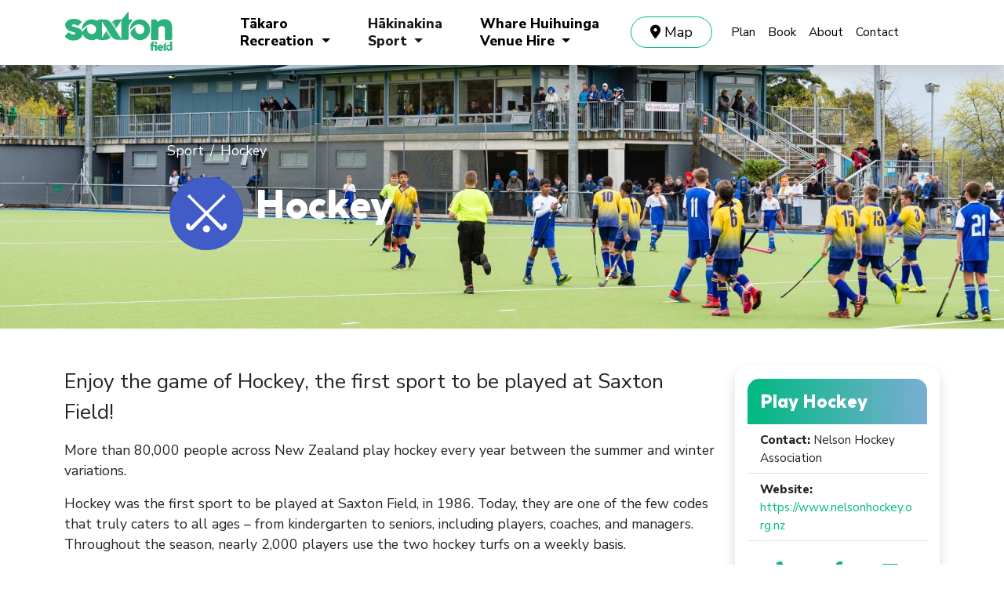

--- FILE ---
content_type: text/html; charset=utf-8
request_url: https://www.saxtonfield.co.nz/sport/hockey/
body_size: 15530
content:
<!doctype html>
<html lang="en-NZ">
<head>
    <meta charset="utf-8">
    <meta name="viewport" content="width=device-width, initial-scale=1, shrink-to-fit=no">
    <base href="https://www.saxtonfield.co.nz/"><!--[if lte IE 6]></base><![endif]-->
    <title>Nelson&#039;s Premier Hockey Turf | Saxton Field</title>
    <meta http-equiv="Content-Type" content="text/html; charset=utf-8" />
<meta name="description" content="Since 1986, Saxton Field Has Been Nelson&#039;s Premier Hockey Facility. Join a Vibrant Community. Kindergarten to Seniors, Everyone&#039;s Welcome. " /><meta property="og:title" content="Hockey" />
<meta property="og:type" content="website" />
<meta property="og:url" content="https://www.saxtonfield.co.nz/sport/hockey/" />
<link rel="image_src" href="http://www.saxtonfield.co.nz/assets/gallery/Hockey/Game-on-the-Water-Turf-Saxton-Hockey__FillWzEyMDAsNjMwXQ.jpg" type="image/jpeg" />
<meta property="og:image" content="http://www.saxtonfield.co.nz/assets/gallery/Hockey/Game-on-the-Water-Turf-Saxton-Hockey__FillWzEyMDAsNjMwXQ.jpg" />
<meta property="og:image:secure_url" content="https://www.saxtonfield.co.nz/assets/gallery/Hockey/Game-on-the-Water-Turf-Saxton-Hockey__FillWzEyMDAsNjMwXQ.jpg" />
<meta property="og:image:type" content="image/jpeg" />
<meta property="og:image:width" content="1200" />
<meta property="og:image:height" content="630" />
<meta property="og:description" content="Since 1986, Saxton Field Has Been Nelson&#039;s Premier Hockey Facility. Join a Vibrant Community. Kindergarten to Seniors, Everyone&#039;s Welcome." />
<meta property="og:site_name" content="Saxton Field" />
<meta property="og:locale" content="en_US" />

    <link rel="shortcut icon" href="/resources/themes/saxtonfield/images/favicon.png?m=1673829420"/>
    <link rel="stylesheet" type="text/css" href="resources/themes/saxtonfield/css/bootstrap.v93PFvQ293KB5G3KxmaA.css"/>
    <link rel="preconnect" href="https://fonts.googleapis.com">
    <link rel="preconnect" href="https://fonts.gstatic.com" crossorigin>
    <link href="https://fonts.googleapis.com/css2?family=Nunito+Sans:ital,wght@0,400;0,800;1,400;1,800&display=swap" rel="stylesheet">
    <link rel="preload" href="https://use.fontawesome.com/releases/v6.1.2/css/all.css" as="style">
    <link rel="stylesheet" href="https://use.fontawesome.com/releases/v6.1.2/css/all.css" media="print"
          onload="this.media='all'">
    <link rel="canonical" href="https://www.saxtonfield.co.nz/sport/hockey/"/>
    <!-- Google Tag Manager -->
<script>(function(w,d,s,l,i){w[l]=w[l]||[];w[l].push({'gtm.start':
new Date().getTime(),event:'gtm.js'});var f=d.getElementsByTagName(s)[0],
j=d.createElement(s),dl=l!='dataLayer'?'&l='+l:'';j.async=true;j.src=
'https://www.googletagmanager.com/gtm.js?id='+i+dl;f.parentNode.insertBefore(j,f);
})(window,document,'script','dataLayer','GTM-5L4TRC8');</script>
<!-- End Google Tag Manager -->
    
</head>
<body class="sportspage has-elemental">
<!-- Google Tag Manager (noscript) -->
<noscript><iframe src="https://www.googletagmanager.com/ns.html?id=GTM-5L4TRC8"
height="0" width="0" style="display:none;visibility:hidden"></iframe></noscript>
<!-- End Google Tag Manager (noscript) -->

<div id="page">
    <nav class="navbar shadow navbar-expand-lg bg-white sticky-lg-top">
	<div class="container">
		<button class="navbar-toggler mburger mburger--squeeze" type="button" aria-expanded="false"
        aria-label="Toggle navigation">
    <b></b><b></b><b></b>
</button>
<a class="navbar-brand" href="https://www.saxtonfield.co.nz/">
    <img class="logo" src="/resources/themes/saxtonfield/images/saxton-logo.svg" alt="Saxton Field">

</a>
<div class="navbar-collapse collapse">
    <ul class="navbar-nav mx-auto mb-2 mb-lg-0 align-items-center">
        
            
                <li class="nav-item mx-2 mx-xl-3 dropdown">
                    <a class="nav-link fw-bold link
                        dropdown-toggle"
                        data-bs-toggle="dropdown" aria-expanded="false"
                       href="/recreation/">
                        
                            Tākaro <br>
                        
                        Recreation
                    </a>
                    
                        <ul class="dropdown-menu">
                            <li>
                                <a class="dropdown-item h5" href="/recreation/">
                                    
                                        Tākaro <br>
                                    
                                    Recreation
                                </a>
                            </li>
                            
                                <li>
                                    <a class="dropdown-item" href="/recreation/cycling/">Cycling</a>
                                </li>
                            
                                <li>
                                    <a class="dropdown-item" href="/recreation/dog-walking/">Dog walking</a>
                                </li>
                            
                                <li>
                                    <a class="dropdown-item" href="/recreation/kids-playground/">Kids playground</a>
                                </li>
                            
                                <li>
                                    <a class="dropdown-item" href="/recreation/learn-to-ride/">Learn to ride</a>
                                </li>
                            
                                <li>
                                    <a class="dropdown-item" href="/recreation/mountain-biking/">Mountain Biking</a>
                                </li>
                            
                                <li>
                                    <a class="dropdown-item" href="/recreation/outdoor-fitness-centre/">Outdoor Fitness Centre</a>
                                </li>
                            
                                <li>
                                    <a class="dropdown-item" href="/recreation/saxton-pond/">Saxton Pond</a>
                                </li>
                            
                                <li>
                                    <a class="dropdown-item" href="/recreation/picnics-in-the-park/">Picnics in the park</a>
                                </li>
                            
                                <li>
                                    <a class="dropdown-item" href="/recreation/sports-practice/">Sports Practice</a>
                                </li>
                            
                                <li>
                                    <a class="dropdown-item" href="/recreation/walking/">Walking</a>
                                </li>
                            
                        </ul>
                    
                </li>
            
                <li class="nav-item mx-2 mx-xl-3 dropdown">
                    <a class="nav-link fw-bold active
                        dropdown-toggle"
                        data-bs-toggle="dropdown" aria-expanded="false"
                       href="/sport/">
                        
                            Hākinakina <br>
                        
                        Sport
                    </a>
                    
                        <ul class="dropdown-menu">
                            <li>
                                <a class="dropdown-item h5" href="/sport/">
                                    
                                        Hākinakina <br>
                                    
                                    Sport
                                </a>
                            </li>
                            
                                <li>
                                    <a class="dropdown-item" href="/sport/archery/">Archery</a>
                                </li>
                            
                                <li>
                                    <a class="dropdown-item" href="/sport/athletics/">Athletics </a>
                                </li>
                            
                                <li>
                                    <a class="dropdown-item" href="/sport/baseball/">Baseball</a>
                                </li>
                            
                                <li>
                                    <a class="dropdown-item" href="/sport/basketball/">Basketball</a>
                                </li>
                            
                                <li>
                                    <a class="dropdown-item" href="/sport/cricket/">Cricket</a>
                                </li>
                            
                                <li>
                                    <a class="dropdown-item" href="/sport/disc-golf/">Disc Golf</a>
                                </li>
                            
                                <li>
                                    <a class="dropdown-item" href="/sport/football/">Football</a>
                                </li>
                            
                                <li>
                                    <a class="dropdown-item" href="/sport/hockey/">Hockey</a>
                                </li>
                            
                                <li>
                                    <a class="dropdown-item" href="/sport/netball/">Netball</a>
                                </li>
                            
                                <li>
                                    <a class="dropdown-item" href="/sport/softball/">Softball</a>
                                </li>
                            
                                <li>
                                    <a class="dropdown-item" href="/sport/table-tennis/">Table Tennis</a>
                                </li>
                            
                                <li>
                                    <a class="dropdown-item" href="/sport/target-shooting/">Target Shooting</a>
                                </li>
                            
                                <li>
                                    <a class="dropdown-item" href="/sport/track-cycling/">Track Cycling</a>
                                </li>
                            
                                <li>
                                    <a class="dropdown-item" href="/sport/volleyball/">Volleyball</a>
                                </li>
                            
                                <li>
                                    <a class="dropdown-item" href="/sport/other-sports/">Other Sports</a>
                                </li>
                            
                        </ul>
                    
                </li>
            
                <li class="nav-item mx-2 mx-xl-3 dropdown">
                    <a class="nav-link fw-bold link
                        dropdown-toggle"
                        data-bs-toggle="dropdown" aria-expanded="false"
                       href="/venue-hire/">
                        
                            Whare Huihuinga <br>
                        
                        Venue Hire
                    </a>
                    
                        <ul class="dropdown-menu">
                            <li>
                                <a class="dropdown-item h5" href="/venue-hire/">
                                    
                                        Whare Huihuinga <br>
                                    
                                    Venue Hire
                                </a>
                            </li>
                            
                                <li>
                                    <a class="dropdown-item" href="/venue-hire/hire-indoor/">Hire Indoor</a>
                                </li>
                            
                                <li>
                                    <a class="dropdown-item" href="/venue-hire/hire-outdoor/">Hire Outdoor</a>
                                </li>
                            
                                <li>
                                    <a class="dropdown-item" href="/venue-hire/tournaments-and-events/">Tournaments &amp; Events</a>
                                </li>
                            
                                <li>
                                    <a class="dropdown-item" href="/venue-hire/meetings-dinner-weddings/">Meetings / Dinner / Weddings</a>
                                </li>
                            
                        </ul>
                    
                </li>
            
            
                <li class="nav-item">
                    <a class="nav-link btn btn-outline-primary rounded-pill px-4 mx-4 mx-xl-3"
                       href="/saxton-field-map/"
                        >
                        <i class="fa-solid fa-location-dot"></i>
                        Map
                    </a>
                </li>
            
                <li class="nav-item">
                    <a class="nav-link small"
                       href="/secondary-menu/plan-your-trip/"
                        >
                        
                        Plan
                    </a>
                </li>
            
                <li class="nav-item">
                    <a class="nav-link small"
                       href="https://apac-api.priava.com/api/ncc-SaxtonField/obm/dist/#/home/booking/choose-venues"
                        target="_blank" >
                        
                        Book
                    </a>
                </li>
            
                <li class="nav-item">
                    <a class="nav-link small"
                       href="/about-us/"
                        >
                        
                        About
                    </a>
                </li>
            
                <li class="nav-item">
                    <a class="nav-link small"
                       href="/contact-us/"
                        >
                        
                        Contact
                    </a>
                </li>
            
        
    </ul>
</div>


	</div>
</nav>
    <div class="container-fluid py-5 position-relative gx-0 bg-dark">
    
        <picture>
	
	<!--[if IE 9]><video style="display: none;"><![endif]-->
	
		<source type="image/webp" media="(min-width: 1281px)" data-srcset="/assets/gallery/Hockey/Game-on-the-Water-Turf-Saxton-Hockey__FocusFillWyIwLjM0IiwiMC4yMyIsMTkyMCw2NTBd.webp">
        <source type="image/jpeg" media="(min-width: 1281px)" data-srcset="/assets/gallery/Hockey/Game-on-the-Water-Turf-Saxton-Hockey__FocusFillWyIwLjM0IiwiMC4yMyIsMTkyMCw2NTBd.jpg">
	
		<source type="image/webp" media="(min-width: 461px) and (max-width: 1280px) and (orientation: portrait)" data-srcset="/assets/gallery/Hockey/Game-on-the-Water-Turf-Saxton-Hockey__FocusFillWyIwLjM0IiwiMC4yMyIsODAwLDgwMF0.webp">
        <source type="image/jpeg" media="(min-width: 461px) and (max-width: 1280px) and (orientation: portrait)" data-srcset="/assets/gallery/Hockey/Game-on-the-Water-Turf-Saxton-Hockey__FocusFillWyIwLjM0IiwiMC4yMyIsODAwLDgwMF0.jpg">
	
		<source type="image/webp" media="(min-width: 992px) and (max-width: 1280px)" data-srcset="/assets/gallery/Hockey/Game-on-the-Water-Turf-Saxton-Hockey__FocusFillWyIwLjM0IiwiMC4yMyIsMTI4MCw1MjBd.webp">
        <source type="image/jpeg" media="(min-width: 992px) and (max-width: 1280px)" data-srcset="/assets/gallery/Hockey/Game-on-the-Water-Turf-Saxton-Hockey__FocusFillWyIwLjM0IiwiMC4yMyIsMTI4MCw1MjBd.jpg">
	
		<source type="image/webp" media="(max-width: 460px) and (orientation: portrait)" data-srcset="/assets/gallery/Hockey/Game-on-the-Water-Turf-Saxton-Hockey__FocusFillWyIwLjM0IiwiMC4yMyIsNTIwLDUyMF0.webp">
        <source type="image/jpeg" media="(max-width: 460px) and (orientation: portrait)" data-srcset="/assets/gallery/Hockey/Game-on-the-Water-Turf-Saxton-Hockey__FocusFillWyIwLjM0IiwiMC4yMyIsNTIwLDUyMF0.jpg">
	
	<!--[if IE 9]></video><![endif]-->
	<img data-src="/assets/gallery/Hockey/Game-on-the-Water-Turf-Saxton-Hockey__FocusFillWyIwLjM0IiwiMC4yMyIsOTYwLDUyMF0.jpg" class="lazy img-cover position-absolute top-0" alt="Game on the Water Turf Saxton Hockey"
		 
		 style="object-position: 67% 53%;"
		 >
</picture>

    
    <div class="position-relative col-xl-3 offset-2 text-white my-5">
        
	<nav aria-label="breadcrumb">
		<ol class="breadcrumb">
			
				<li class="breadcrumb-item active" aria-current="page">
					<a href="/sport/" class="breadcrumb-1">
						Sport
					</a>
				</li>
			
				<li class="breadcrumb-item active" aria-current="page">
					<a href="/sport/hockey/" class="breadcrumb-2">
						Hockey
					</a>
				</li>
			
		</ol>
	</nav>

        <h1 class="display-5">
            <span class="icon-header"><svg xmlns="http://www.w3.org/2000/svg" xmlns:xlink="http://www.w3.org/1999/xlink" id="Layer_1" style="enable-background:new 0 0 206 211;" version="1.1" viewBox="0 0 206 211" x="0px" y="0px" xml:space="preserve">
<style type="text/css">
	.st0{clip-path:url(#SVGID_00000078732192166842758650000014689910934698225592_);fill:#425CC7;}
	
		.st1{clip-path:url(#SVGID_00000078732192166842758650000014689910934698225592_);fill:none;stroke:#425CC7;stroke-width:9.53;stroke-miterlimit:10;}
	.st2{clip-path:url(#SVGID_00000078732192166842758650000014689910934698225592_);fill:#FFFFFF;}
	.st3{fill:#FFFFFF;}
	.st4{clip-path:url(#SVGID_00000166660952016107784010000014158551185084836260_);fill:#425CC7;}
	
		.st5{clip-path:url(#SVGID_00000052090059296507243870000007342606956832545183_);fill:none;stroke:#FFFFFF;stroke-width:9.53;stroke-miterlimit:10;}
	
		.st6{clip-path:url(#SVGID_00000100376917028700508500000014206894200833488808_);fill:none;stroke:#425CC7;stroke-width:9.53;stroke-miterlimit:10;}
	.st7{clip-path:url(#SVGID_00000100376917028700508500000014206894200833488808_);fill:#FFFFFF;}
	.st8{clip-path:url(#SVGID_00000088131576475074832540000009230651786579126427_);fill:#425CC7;}
	
		.st9{clip-path:url(#SVGID_00000088131576475074832540000009230651786579126427_);fill:none;stroke:#425CC7;stroke-width:9.53;stroke-miterlimit:10;}
	.st10{clip-path:url(#SVGID_00000088131576475074832540000009230651786579126427_);fill:#FFFFFF;}
	.st11{clip-path:url(#SVGID_00000168797431489499201500000015206261949516475530_);fill:#425CC7;}
	
		.st12{clip-path:url(#SVGID_00000168797431489499201500000015206261949516475530_);fill:none;stroke:#425CC7;stroke-width:9.53;stroke-miterlimit:10;}
	.st13{clip-path:url(#SVGID_00000168797431489499201500000015206261949516475530_);fill:#FFFFFF;}
	.st14{clip-path:url(#SVGID_00000018203499306547284600000005672977827258895785_);fill:#425CC7;}
	
		.st15{clip-path:url(#SVGID_00000018203499306547284600000005672977827258895785_);fill:none;stroke:#425CC7;stroke-width:9.53;stroke-miterlimit:10;}
	.st16{clip-path:url(#SVGID_00000037657711929589210320000017423469857076355971_);fill:#FFFFFF;}
	.st17{clip-path:url(#SVGID_00000085945914945640770890000000337733514682431117_);fill:#425CC7;}
	
		.st18{clip-path:url(#SVGID_00000085945914945640770890000000337733514682431117_);fill:none;stroke:#425CC7;stroke-width:9.53;stroke-miterlimit:10;}
	.st19{clip-path:url(#SVGID_00000166634718063442562820000013793042457210940058_);fill:#FFFFFF;}
	.st20{clip-path:url(#SVGID_00000050651141981117875330000015163618427154600350_);fill:#425CC7;}
	
		.st21{clip-path:url(#SVGID_00000050651141981117875330000015163618427154600350_);fill:none;stroke:#425CC7;stroke-width:9.53;stroke-miterlimit:10;}
	.st22{clip-path:url(#SVGID_00000050651141981117875330000015163618427154600350_);fill:#FFFFFF;}
	.st23{clip-path:url(#SVGID_00000123439269872836215490000013470905507915581843_);fill:#425CC7;}
	
		.st24{clip-path:url(#SVGID_00000123439269872836215490000013470905507915581843_);fill:none;stroke:#425CC7;stroke-width:9.53;stroke-miterlimit:10;}
	.st25{clip-path:url(#SVGID_00000123439269872836215490000013470905507915581843_);fill:#FFFFFF;}
	.st26{clip-path:url(#SVGID_00000107567087646452783340000009996224040425258383_);fill:#425CC7;}
	
		.st27{clip-path:url(#SVGID_00000107567087646452783340000009996224040425258383_);fill:none;stroke:#425CC7;stroke-width:9.53;stroke-miterlimit:10;}
	.st28{clip-path:url(#SVGID_00000107567087646452783340000009996224040425258383_);fill:#FFFFFF;}
	.st29{clip-path:url(#SVGID_00000031195371436053484120000000538407745375029391_);fill:#425CC7;}
	
		.st30{clip-path:url(#SVGID_00000031195371436053484120000000538407745375029391_);fill:none;stroke:#425CC7;stroke-width:9.53;stroke-miterlimit:10;}
	.st31{clip-path:url(#SVGID_00000031195371436053484120000000538407745375029391_);fill:#FFFFFF;}
	.st32{clip-path:url(#SVGID_00000174586107628065981770000012149775788074934428_);fill:#425CC7;}
	
		.st33{clip-path:url(#SVGID_00000174586107628065981770000012149775788074934428_);fill:none;stroke:#425CC7;stroke-width:9.53;stroke-miterlimit:10;}
	.st34{clip-path:url(#SVGID_00000174586107628065981770000012149775788074934428_);fill:#FFFFFF;}
	.st35{clip-path:url(#SVGID_00000173861173144284677540000004412118263483823745_);fill:#425CC7;}
	
		.st36{clip-path:url(#SVGID_00000173861173144284677540000004412118263483823745_);fill:none;stroke:#425CC7;stroke-width:9.53;stroke-miterlimit:10;}
	.st37{clip-path:url(#SVGID_00000173861173144284677540000004412118263483823745_);fill:#FFFFFF;}
	.st38{clip-path:url(#SVGID_00000085224790907896606390000005374025220169845435_);fill:#425CC7;}
	
		.st39{clip-path:url(#SVGID_00000085224790907896606390000005374025220169845435_);fill:none;stroke:#425CC7;stroke-width:9.53;stroke-miterlimit:10;}
	.st40{clip-path:url(#SVGID_00000085224790907896606390000005374025220169845435_);fill:#FFFFFF;}
	.st41{clip-path:url(#SVGID_00000058582706280692596550000009021929930147797141_);fill:#425CC7;}
	
		.st42{clip-path:url(#SVGID_00000058582706280692596550000009021929930147797141_);fill:none;stroke:#425CC7;stroke-width:9.53;stroke-miterlimit:10;}
	.st43{clip-path:url(#SVGID_00000118397196393550180620000018282443765216290747_);fill:#425CC7;}
	
		.st44{clip-path:url(#SVGID_00000118397196393550180620000018282443765216290747_);fill:none;stroke:#425CC7;stroke-width:9.53;stroke-miterlimit:10;}
	.st45{clip-path:url(#SVGID_00000118397196393550180620000018282443765216290747_);fill:#FFFFFF;}
	.st46{clip-path:url(#SVGID_00000137833752706375840160000002734514589013115825_);fill:#425CC7;}
	.st47{clip-path:url(#SVGID_00000166649254301507901270000002191352898650375303_);fill:#FFFFFF;}
	
		.st48{clip-path:url(#SVGID_00000071556381088438832210000010792028765401161914_);fill:none;stroke:#425CC7;stroke-width:9.53;stroke-miterlimit:10;}
	.st49{clip-path:url(#SVGID_00000043426509003883916910000006133710449044597422_);fill:#425CC7;}
	
		.st50{clip-path:url(#SVGID_00000043426509003883916910000006133710449044597422_);fill:none;stroke:#425CC7;stroke-width:9.53;stroke-miterlimit:10;}
	.st51{clip-path:url(#SVGID_00000043426509003883916910000006133710449044597422_);fill:#FFFFFF;}
	.st52{clip-path:url(#SVGID_00000034060332843349738850000014252874119887089826_);fill:#425CC7;}
	
		.st53{clip-path:url(#SVGID_00000034060332843349738850000014252874119887089826_);fill:none;stroke:#425CC7;stroke-width:9.53;stroke-miterlimit:10;}
	.st54{clip-path:url(#SVGID_00000034060332843349738850000014252874119887089826_);fill:#FFFFFF;}
	.st55{clip-path:url(#SVGID_00000096778911832427644930000017721212959507505303_);fill:#425CC7;}
	
		.st56{clip-path:url(#SVGID_00000096778911832427644930000017721212959507505303_);fill:none;stroke:#425CC7;stroke-width:9.53;stroke-miterlimit:10;}
	.st57{clip-path:url(#SVGID_00000096778911832427644930000017721212959507505303_);fill:#FFFFFF;}
	.st58{clip-path:url(#SVGID_00000052090957072766982000000008927907555390589860_);fill:#425CC7;}
	
		.st59{clip-path:url(#SVGID_00000052090957072766982000000008927907555390589860_);fill:none;stroke:#425CC7;stroke-width:9.53;stroke-miterlimit:10;}
	.st60{clip-path:url(#SVGID_00000052090957072766982000000008927907555390589860_);fill:#FFFFFF;}
	.st61{clip-path:url(#SVGID_00000065036560860005507020000017327781127248108960_);fill:#FFFFFF;}
	.st62{clip-path:url(#SVGID_00000164493460022974262070000012526337744936098484_);fill:#FFFFFF;}
	.st63{clip-path:url(#SVGID_00000129903810890264452040000013741488176661848980_);fill:#425CC7;}
	.st64{clip-path:url(#SVGID_00000016067037814599855140000002797901287976758188_);fill:#FFFFFF;}
	
		.st65{clip-path:url(#SVGID_00000052813560867904099120000001562222162724215954_);fill:none;stroke:#425CC7;stroke-width:9.53;stroke-miterlimit:10;}
	.st66{clip-path:url(#SVGID_00000163055321304650343550000017371857088069276307_);fill:#425CC7;}
	
		.st67{clip-path:url(#SVGID_00000163055321304650343550000017371857088069276307_);fill:none;stroke:#425CC7;stroke-width:9.53;stroke-miterlimit:10;}
	.st68{clip-path:url(#SVGID_00000163055321304650343550000017371857088069276307_);fill:#FFFFFF;}
	.st69{clip-path:url(#SVGID_00000009580303643596218530000015520111651645974931_);fill:#E50B14;}
	.st70{clip-path:url(#SVGID_00000009580303643596218530000015520111651645974931_);fill:#FFFFFF;}
	.st71{clip-path:url(#SVGID_00000009580303643596218530000015520111651645974931_);fill:#373535;}
	
		.st72{clip-path:url(#SVGID_00000009580303643596218530000015520111651645974931_);fill-rule:evenodd;clip-rule:evenodd;fill:#373535;}
	.st73{clip-path:url(#SVGID_00000088833842386769118140000004076354927408297138_);fill:#E74F3D;}
	
		.st74{clip-path:url(#SVGID_00000088833842386769118140000004076354927408297138_);fill:none;stroke:#FFFFFF;stroke-width:9.53;stroke-miterlimit:10;}
	.st75{clip-path:url(#SVGID_00000088833842386769118140000004076354927408297138_);fill:#FFFFFF;}
	.st76{clip-path:url(#SVGID_00000129193691150750997130000012855477547316206242_);fill:#425CC7;}
	
		.st77{clip-path:url(#SVGID_00000129193691150750997130000012855477547316206242_);fill:none;stroke:#425CC7;stroke-width:9.53;stroke-miterlimit:10;}
	.st78{clip-path:url(#SVGID_00000129193691150750997130000012855477547316206242_);fill:#FFFFFF;}
	.st79{clip-path:url(#SVGID_00000078724342723780174560000003891043810317643653_);fill:#425CC7;}
	
		.st80{clip-path:url(#SVGID_00000078724342723780174560000003891043810317643653_);fill:none;stroke:#425CC7;stroke-width:9.53;stroke-miterlimit:10;}
	.st81{clip-path:url(#SVGID_00000078724342723780174560000003891043810317643653_);fill:#FFFFFF;}
	.st82{clip-path:url(#SVGID_00000161604899471530261780000000874683469030746760_);fill:#425CC7;}
	
		.st83{clip-path:url(#SVGID_00000161604899471530261780000000874683469030746760_);fill:none;stroke:#425CC7;stroke-width:9.53;stroke-miterlimit:10;}
	.st84{clip-path:url(#SVGID_00000161604899471530261780000000874683469030746760_);fill:#FFFFFF;}
	.st85{clip-path:url(#SVGID_00000061457236558144424310000014304600550039223172_);fill:#FFFFFF;}
</style>
<g>
	<defs>
		<rect height="193.7" id="SVGID_00000142878004741009436500000013673080994000713120_" width="193.7" x="6.7" y="9.2"></rect>
	</defs>
	<clipPath id="SVGID_00000028284475592468137220000017834370085402716318_">
		<use style="overflow:visible;" xlink:href="#SVGID_00000142878004741009436500000013673080994000713120_"></use>
	</clipPath>
	<path d="M103.5,198.1   c50.8,0,92.1-41.2,92.1-92.1s-41.2-92.1-92.1-92.1S11.4,55.2,11.4,106S52.7,198.1,103.5,198.1" style="clip-path:url(#SVGID_00000028284475592468137220000017834370085402716318_);fill:#425CC7;"></path>
	
		<circle cx="103.5" cy="106" r="92.1" style="clip-path:url(#SVGID_00000028284475592468137220000017834370085402716318_);fill:none;stroke:#425CC7;stroke-width:9.53;stroke-miterlimit:10;"></circle>
	<path d="M153,61.2l-0.5,0.5   c-0.2,0.2-20.3,20.2-28.4,28.3c-7.3,7.3-18.5,19.1-22.7,23.5l-1.1,1.2c-14.9,15.7-31,32.2-31.1,32.3c-4.4,4.4-11.6,4.4-16,0   c-3.1-3.1-4.1-7.7-2.6-11.8c0.9-2.6,3.8-4,6.4-3c0.7,0.3,1.3,0.6,1.8,1.2c1.4,1.4,1.8,3.4,1.2,5.3c-0.2,0.4-0.1,0.9,0.3,1.3   c0.5,0.5,1.2,0.5,1.7,0c0.2-0.2,16.7-16.2,32.4-31.1l1.3-1.3c4.4-4.2,16.2-15.3,23.4-22.5c4.7-4.7,14-14,27.6-27.5l1.3-1.3   L153,61.2z" style="clip-path:url(#SVGID_00000028284475592468137220000017834370085402716318_);fill:#FFFFFF;"></path>
	<path d="M152.5,59.7   c1,1,1,2.7,0,3.7c-1,1-2.7,1-3.7,0l-2.9-2.9c-1-1-1-2.7,0-3.7c1-1,2.7-1,3.7,0L152.5,59.7z" style="clip-path:url(#SVGID_00000028284475592468137220000017834370085402716318_);fill:#FFFFFF;"></path>
	<path d="M149,57.3l2.9,2.9   c0.7,0.7,0.7,1.9,0,2.6c-0.7,0.7-1.9,0.7-2.6,0l-2.9-2.9c-0.7-0.7-0.7-1.9,0-2.6C147.2,56.6,148.3,56.6,149,57.3" style="clip-path:url(#SVGID_00000028284475592468137220000017834370085402716318_);fill:#FFFFFF;"></path>
	<path d="M54,61.2l0.5,0.5   C54.7,62,74.8,82,82.9,90.1c7.3,7.3,18.5,19.1,22.7,23.5l1.1,1.2c14.9,15.7,31,32.2,31.1,32.3c4.4,4.4,11.6,4.4,16,0   c3.1-3.1,4.1-7.7,2.6-11.8c-0.9-2.6-3.8-4-6.4-3c-0.7,0.3-1.3,0.6-1.8,1.2c-1.4,1.4-1.8,3.4-1.2,5.3c0.2,0.4,0.1,0.9-0.3,1.3   c-0.5,0.5-1.3,0.5-1.7,0c-0.2-0.2-16.7-16.2-32.4-31.1l-1.3-1.3c-4.4-4.2-16.2-15.3-23.4-22.5c-4.7-4.7-14-14-27.6-27.5l-1.3-1.3   L54,61.2z" style="clip-path:url(#SVGID_00000028284475592468137220000017834370085402716318_);fill:#FFFFFF;"></path>
	<path d="M54.5,59.7   c-1,1-1,2.7,0,3.7c1,1,2.7,1,3.7,0l2.9-2.9c1-1,1-2.7,0-3.7c-1-1-2.7-1-3.7,0L54.5,59.7z" style="clip-path:url(#SVGID_00000028284475592468137220000017834370085402716318_);fill:#FFFFFF;"></path>
	<path d="M58,57.3L55,60.2   c-0.7,0.7-0.7,1.9,0,2.6c0.7,0.7,1.9,0.7,2.6,0l2.9-2.9c0.7-0.7,0.7-1.9,0-2.6C59.8,56.6,58.7,56.6,58,57.3" style="clip-path:url(#SVGID_00000028284475592468137220000017834370085402716318_);fill:#FFFFFF;"></path>
	<path d="M112.9,146.6   c0,5.2-4.2,9.4-9.4,9.4c-5.2,0-9.4-4.2-9.4-9.4c0-5.2,4.2-9.4,9.4-9.4C108.7,137.1,112.9,141.4,112.9,146.6" style="clip-path:url(#SVGID_00000028284475592468137220000017834370085402716318_);fill:#FFFFFF;"></path>
</g>
</svg></span>
            Hockey
        </h1>
    </div>
</div>
<div class="container my-5" role="main">
    <div class="row justify-content-around">
        <div class="col-md-8 col-lg-9">
            
                <div class="mb-3 fs-4">
                     Enjoy the game of Hockey, the first sport to be played at Saxton Field!
                </div>
            
            
                <div class="typography pb-5">
                    <p>More than 80,000 people across New Zealand play hockey every year between the summer and winter variations.</p><p>Hockey was the first sport to be played at Saxton Field, in 1986. Today, they are one of the few codes that truly caters to all ages – from kindergarten to seniors, including players, coaches, and managers. Throughout the season, nearly 2,000 players use the two hockey turfs on a weekly basis.</p><h3><span style="font-weight: 400;">Playing Hockey at Saxton Field</span></h3><p><span style="font-weight: 400;">Wanting to practice your swing at Nelson’s premier hockey turf? Our fields are locked to casual use but contact Nelson Hockey to arrange a time to come down to the turf or get involved in organised competition.</span></p>
                </div>
            
            
        </div>
        <aside class="col-md-4 col-lg-3">
            <div class="card shadow border-0">
                <div class="card-body">
                    <div class="card-header bg-gradient border-0 h5 p-3 text-white bg-white">
                        Play Hockey
                    </div>
                    
                    
                    <ul class="list-group list-group-flush">
                        
                            <li class="list-group-item small">
                                <strong>Contact:</strong> Nelson Hockey Association
                            </li>
                        
                        
                            <li class="list-group-item small">
                                <strong>Website:</strong> <a href="https://www.nelsonhockey.org.nz" target="_blank">https://www.nelsonhockey.org.nz</a>
                            </li>
                        
                        
                            <li class="list-group-item">
                                <ul class="list-inline mt-3 mb-2 d-flex justify-content-around">
                                    
                                        <li class="list-inline-item">
                                            <a href="tel:035479988">
                                                <i class="fa fa-lg fa-phone"></i>
                                            </a>
                                        </li>
                                    
                                    
                                        <li class="list-inline-item">
                                            <a href="https://www.facebook.com/Hockeynelsonnewzealand" target="_blank">
                                                <i class="fab fa-lg fa-facebook-f"></i>
                                            </a>
                                        </li>
                                    
                                    
                                        <li class="list-inline-item">
                                            <a href="mailto:admin@nelsonhockey.org.nz">
                                                <i class="fa-regular fa-lg fa-envelope"></i>
                                            </a>
                                        </li>
                                    
                                </ul>
                            </li>
                        
                    </ul>
                </div>
            </div>
        </aside>
    </div>
</div>
<div class="divider"></div>

    
        <div class="container">
    <div class="row justify-content-between align-items-center my-5">
        
            <div class="col-12 col-md-6 align-self-center">
                <div class="pe-3 pe-md-5">
                    <h2 class="element__title">Find where to play Hockey in Nelson</h2>
                    <p>The Hockey Turf and the Saxton Hockey and Softball Pavilion are opposite Two Oaks Green.</p><p>If travelling by car, use one of the entrances on Suffolk Road.</p>
                    
                        
                    
                </div>
            </div>
        
        <div class="col-12 col-md-6">
            <div class="position-relative">
                
                    <div class="place-map w-100 h-100" data-var="data37"></div>
                    <script type="text/javascript">
                        mapPlaceData = typeof mapPlaceData == 'object' ? mapPlaceData : {};
                        mapPlaceData['data37'] = [{"ID":31,"Title":"Hockey and Softball Pavilion","Lat":"-41.33008001335614","Lng":"173.21792827565642","Content":"<div class=\"map-place\">\n    \n        <picture>\n\t\n\t<!--[if IE 9]><video style=\"display: none;\"><![endif]-->\n\t\t\n\t\t<source type=\"\" media=\"\" data-srcset=\"\">\n\t<!--[if IE 9]><\/video><![endif]-->\n\t<img data-src=\"\/assets\/gallery\/Hockey\/Water-Turfs-Saxton-Hockey__FocusFillWyIwLjAwIiwiMC4wMCIsNDAwLDIwMF0.jpg\" class=\"card-img-top lazy img-cover\" alt=\"Water Turfs Saxton Hockey\"\n\t\t \n\t\t style=\"object-position: 50% 50%;\"\n\t\t >\n<\/picture>\n\n    \n    <div class=\"pt-2 px-3\">\n        <h4>\n            Hockey and Softball Pavilion\n        <\/h4>\n        <p><span>The Hockey Turf and the Saxton Hockey and Softball Pavilion are opposite Two Oaks Green.<\/span><\/p>\n        \n            <p>\n                <a href=\"\/venue-hire\/hire-indoor\/saxton-hockey-pavilion\/\" class=\"btn btn-primary\">\n                    Read more\n                <\/a>\n            <\/p>\n        \n    <\/div>\n<\/div>","Taxonomy":[3],"IconSVG":"<svg xmlns=\"http:\/\/www.w3.org\/2000\/svg\" xmlns:xlink=\"http:\/\/www.w3.org\/1999\/xlink\" id=\"Layer_1\" style=\"enable-background:new 0 0 206 211;\" version=\"1.1\" viewBox=\"0 0 206 211\" x=\"0px\" y=\"0px\" xml:space=\"preserve\">\n<style type=\"text\/css\">\n\t.st0{clip-path:url(#SVGID_00000176735183364203779270000009163955790411998883_);fill:#425CC7;}\n\t\n\t\t.st1{clip-path:url(#SVGID_00000176735183364203779270000009163955790411998883_);fill:none;stroke:#425CC7;stroke-width:9.53;stroke-miterlimit:10;}\n\t.st2{clip-path:url(#SVGID_00000176735183364203779270000009163955790411998883_);fill:#FFFFFF;}\n\t.st3{fill:#FFFFFF;}\n\t.st4{clip-path:url(#SVGID_00000049922987770966194340000017440433597523126660_);fill:#425CC7;}\n\t\n\t\t.st5{clip-path:url(#SVGID_00000131351937141899133030000009536526669878011780_);fill:none;stroke:#FFFFFF;stroke-width:9.53;stroke-miterlimit:10;}\n\t\n\t\t.st6{clip-path:url(#SVGID_00000015354997610086739530000003499423875568138380_);fill:none;stroke:#425CC7;stroke-width:9.53;stroke-miterlimit:10;}\n\t.st7{clip-path:url(#SVGID_00000015354997610086739530000003499423875568138380_);fill:#FFFFFF;}\n\t.st8{clip-path:url(#SVGID_00000127012444372946402710000017689844120734906026_);fill:#425CC7;}\n\t\n\t\t.st9{clip-path:url(#SVGID_00000127012444372946402710000017689844120734906026_);fill:none;stroke:#425CC7;stroke-width:9.53;stroke-miterlimit:10;}\n\t.st10{clip-path:url(#SVGID_00000127012444372946402710000017689844120734906026_);fill:#FFFFFF;}\n\t.st11{clip-path:url(#SVGID_00000029753559034924524890000016516615546487889049_);fill:#425CC7;}\n\t\n\t\t.st12{clip-path:url(#SVGID_00000029753559034924524890000016516615546487889049_);fill:none;stroke:#425CC7;stroke-width:9.53;stroke-miterlimit:10;}\n\t.st13{clip-path:url(#SVGID_00000029753559034924524890000016516615546487889049_);fill:#FFFFFF;}\n\t.st14{clip-path:url(#SVGID_00000069398545523881772240000008290473444278901399_);fill:#425CC7;}\n\t\n\t\t.st15{clip-path:url(#SVGID_00000069398545523881772240000008290473444278901399_);fill:none;stroke:#425CC7;stroke-width:9.53;stroke-miterlimit:10;}\n\t.st16{clip-path:url(#SVGID_00000010993776734131744260000013392587330893111177_);fill:#FFFFFF;}\n\t.st17{clip-path:url(#SVGID_00000092452520447903691180000005372170629822365105_);fill:#425CC7;}\n\t\n\t\t.st18{clip-path:url(#SVGID_00000092452520447903691180000005372170629822365105_);fill:none;stroke:#425CC7;stroke-width:9.53;stroke-miterlimit:10;}\n\t.st19{clip-path:url(#SVGID_00000077312427319721429800000007128120463842348428_);fill:#FFFFFF;}\n\t.st20{clip-path:url(#SVGID_00000103249139397524833260000008969253246638546346_);fill:#425CC7;}\n\t\n\t\t.st21{clip-path:url(#SVGID_00000103249139397524833260000008969253246638546346_);fill:none;stroke:#425CC7;stroke-width:9.53;stroke-miterlimit:10;}\n\t.st22{clip-path:url(#SVGID_00000103249139397524833260000008969253246638546346_);fill:#FFFFFF;}\n\t.st23{clip-path:url(#SVGID_00000075137090242538942230000000371807610532598412_);fill:#425CC7;}\n\t\n\t\t.st24{clip-path:url(#SVGID_00000075137090242538942230000000371807610532598412_);fill:none;stroke:#425CC7;stroke-width:9.53;stroke-miterlimit:10;}\n\t.st25{clip-path:url(#SVGID_00000075137090242538942230000000371807610532598412_);fill:#FFFFFF;}\n\t.st26{clip-path:url(#SVGID_00000075880733750097123510000007617133365337476263_);fill:#425CC7;}\n\t\n\t\t.st27{clip-path:url(#SVGID_00000075880733750097123510000007617133365337476263_);fill:none;stroke:#425CC7;stroke-width:9.53;stroke-miterlimit:10;}\n\t.st28{clip-path:url(#SVGID_00000075880733750097123510000007617133365337476263_);fill:#FFFFFF;}\n\t.st29{clip-path:url(#SVGID_00000067921556024396478170000018433020986257192346_);fill:#425CC7;}\n\t\n\t\t.st30{clip-path:url(#SVGID_00000067921556024396478170000018433020986257192346_);fill:none;stroke:#425CC7;stroke-width:9.53;stroke-miterlimit:10;}\n\t.st31{clip-path:url(#SVGID_00000067921556024396478170000018433020986257192346_);fill:#FFFFFF;}\n\t.st32{clip-path:url(#SVGID_00000035509870090095152200000016799738680591564161_);fill:#425CC7;}\n\t\n\t\t.st33{clip-path:url(#SVGID_00000035509870090095152200000016799738680591564161_);fill:none;stroke:#425CC7;stroke-width:9.53;stroke-miterlimit:10;}\n\t.st34{clip-path:url(#SVGID_00000035509870090095152200000016799738680591564161_);fill:#FFFFFF;}\n\t.st35{clip-path:url(#SVGID_00000153675609961106316550000007508048320232894370_);fill:#425CC7;}\n\t\n\t\t.st36{clip-path:url(#SVGID_00000153675609961106316550000007508048320232894370_);fill:none;stroke:#425CC7;stroke-width:9.53;stroke-miterlimit:10;}\n\t.st37{clip-path:url(#SVGID_00000153675609961106316550000007508048320232894370_);fill:#FFFFFF;}\n\t.st38{clip-path:url(#SVGID_00000127033138193651530570000002578865396076590502_);fill:#425CC7;}\n\t\n\t\t.st39{clip-path:url(#SVGID_00000127033138193651530570000002578865396076590502_);fill:none;stroke:#425CC7;stroke-width:9.53;stroke-miterlimit:10;}\n\t.st40{clip-path:url(#SVGID_00000127033138193651530570000002578865396076590502_);fill:#FFFFFF;}\n\t.st41{clip-path:url(#SVGID_00000158733633352876828210000000080638937009951417_);fill:#425CC7;}\n\t\n\t\t.st42{clip-path:url(#SVGID_00000158733633352876828210000000080638937009951417_);fill:none;stroke:#425CC7;stroke-width:9.53;stroke-miterlimit:10;}\n\t.st43{clip-path:url(#SVGID_00000100374156617508346090000003572150833967365798_);fill:#425CC7;}\n\t\n\t\t.st44{clip-path:url(#SVGID_00000100374156617508346090000003572150833967365798_);fill:none;stroke:#425CC7;stroke-width:9.53;stroke-miterlimit:10;}\n\t.st45{clip-path:url(#SVGID_00000100374156617508346090000003572150833967365798_);fill:#FFFFFF;}\n\t.st46{clip-path:url(#SVGID_00000000218341983997330180000012056167611702635920_);fill:#425CC7;}\n\t.st47{clip-path:url(#SVGID_00000114053623136800902640000001763800491458376597_);fill:#FFFFFF;}\n\t\n\t\t.st48{clip-path:url(#SVGID_00000020392257069410692590000000028710461198406287_);fill:none;stroke:#425CC7;stroke-width:9.53;stroke-miterlimit:10;}\n\t.st49{clip-path:url(#SVGID_00000167389355436116571600000010468692619876925062_);fill:#425CC7;}\n\t\n\t\t.st50{clip-path:url(#SVGID_00000167389355436116571600000010468692619876925062_);fill:none;stroke:#425CC7;stroke-width:9.53;stroke-miterlimit:10;}\n\t.st51{clip-path:url(#SVGID_00000167389355436116571600000010468692619876925062_);fill:#FFFFFF;}\n\t.st52{clip-path:url(#SVGID_00000178925454133405364700000010830353643255465877_);fill:#425CC7;}\n\t\n\t\t.st53{clip-path:url(#SVGID_00000178925454133405364700000010830353643255465877_);fill:none;stroke:#425CC7;stroke-width:9.53;stroke-miterlimit:10;}\n\t.st54{clip-path:url(#SVGID_00000178925454133405364700000010830353643255465877_);fill:#FFFFFF;}\n\t.st55{clip-path:url(#SVGID_00000120529139151194547670000014225343439575179158_);fill:#425CC7;}\n\t\n\t\t.st56{clip-path:url(#SVGID_00000120529139151194547670000014225343439575179158_);fill:none;stroke:#425CC7;stroke-width:9.53;stroke-miterlimit:10;}\n\t.st57{clip-path:url(#SVGID_00000120529139151194547670000014225343439575179158_);fill:#FFFFFF;}\n\t.st58{clip-path:url(#SVGID_00000155128724007030998560000003802088701054055864_);fill:#425CC7;}\n\t\n\t\t.st59{clip-path:url(#SVGID_00000155128724007030998560000003802088701054055864_);fill:none;stroke:#425CC7;stroke-width:9.53;stroke-miterlimit:10;}\n\t.st60{clip-path:url(#SVGID_00000155128724007030998560000003802088701054055864_);fill:#FFFFFF;}\n\t.st61{clip-path:url(#SVGID_00000116211026344139004600000004310016138539307915_);fill:#FFFFFF;}\n\t.st62{clip-path:url(#SVGID_00000004536639362136735680000003657632283850228101_);fill:#FFFFFF;}\n\t.st63{clip-path:url(#SVGID_00000152951030041438042650000007639178307877152682_);fill:#425CC7;}\n\t.st64{clip-path:url(#SVGID_00000040541056885793916160000006802307291291966869_);fill:#FFFFFF;}\n\t\n\t\t.st65{clip-path:url(#SVGID_00000145051218757892035670000008375835558269638073_);fill:none;stroke:#425CC7;stroke-width:9.53;stroke-miterlimit:10;}\n\t.st66{clip-path:url(#SVGID_00000025427903421011577370000011617122725179316611_);fill:#425CC7;}\n\t\n\t\t.st67{clip-path:url(#SVGID_00000025427903421011577370000011617122725179316611_);fill:none;stroke:#425CC7;stroke-width:9.53;stroke-miterlimit:10;}\n\t.st68{clip-path:url(#SVGID_00000025427903421011577370000011617122725179316611_);fill:#FFFFFF;}\n\t.st69{clip-path:url(#SVGID_00000017500052910684145170000007634622051742139836_);fill:#E50B14;}\n\t.st70{clip-path:url(#SVGID_00000017500052910684145170000007634622051742139836_);fill:#FFFFFF;}\n\t.st71{clip-path:url(#SVGID_00000017500052910684145170000007634622051742139836_);fill:#373535;}\n\t\n\t\t.st72{clip-path:url(#SVGID_00000017500052910684145170000007634622051742139836_);fill-rule:evenodd;clip-rule:evenodd;fill:#373535;}\n\t.st73{clip-path:url(#SVGID_00000051363405635040800480000000980441553562630296_);fill:#425CC7;}\n\t\n\t\t.st74{clip-path:url(#SVGID_00000051363405635040800480000000980441553562630296_);fill:none;stroke:#425CC7;stroke-width:9.53;stroke-miterlimit:10;}\n\t.st75{clip-path:url(#SVGID_00000051363405635040800480000000980441553562630296_);fill:#FFFFFF;}\n\t.st76{clip-path:url(#SVGID_00000146464966941948196140000014096281255871923133_);fill:#425CC7;}\n\t\n\t\t.st77{clip-path:url(#SVGID_00000146464966941948196140000014096281255871923133_);fill:none;stroke:#425CC7;stroke-width:9.53;stroke-miterlimit:10;}\n\t.st78{clip-path:url(#SVGID_00000146464966941948196140000014096281255871923133_);fill:#FFFFFF;}\n\t.st79{clip-path:url(#SVGID_00000125578040997526042350000002755361621421946794_);fill:#425CC7;}\n\t\n\t\t.st80{clip-path:url(#SVGID_00000125578040997526042350000002755361621421946794_);fill:none;stroke:#425CC7;stroke-width:9.53;stroke-miterlimit:10;}\n\t.st81{clip-path:url(#SVGID_00000125578040997526042350000002755361621421946794_);fill:#FFFFFF;}\n\t.st82{clip-path:url(#SVGID_00000134215370113904470530000017849324127948946348_);fill:#FFFFFF;}\n\t.st83{fill:#425CC7;}\n\t\n\t\t.st84{clip-path:url(#SVGID_00000132081523279717709880000012662397440970446219_);fill:none;stroke:#FFFFFF;stroke-width:9.53;stroke-miterlimit:10;}\n\t.st85{fill:none;stroke:#425CC7;stroke-width:9.53;stroke-miterlimit:10;}\n\t.st86{fill:none;}\n\t.st87{fill:none;stroke:#FFFFFF;stroke-width:7.391;stroke-linecap:round;stroke-linejoin:round;}\n\t.st88{fill:none;stroke:#FFFFFF;stroke-width:6.945;stroke-linecap:round;stroke-linejoin:round;}\n<\/style>\n<rect class=\"st86\" height=\"2383.9\" width=\"3370.4\" x=\"-419.9\" y=\"-441.9\"><\/rect>\n<path class=\"st83\" d=\"M103.4,197.5c50.8,0,92.1-41.2,92.1-92.1s-41.2-92.1-92.1-92.1s-92.1,41.2-92.1,92.1S52.6,197.5,103.4,197.5\"><\/path>\n<circle class=\"st85\" cx=\"103.4\" cy=\"105.4\" r=\"92.1\"><\/circle>\n<polyline class=\"st87\" points=\"158.2,95.6 103.4,56.6 48.7,95.6 \"><\/polyline>\n<polyline class=\"st88\" points=\"144.9,88.2 144.9,148.8 61.9,148.8 61.9,88.2 \"><\/polyline>\n<g>\n\t<polyline class=\"st3\" points=\"143.9,148.3 143.9,86.6 103.9,58.1 61,89.6 61,148.3  \"><\/polyline>\n<\/g>\n<\/svg>"},{"ID":18,"Title":"Hockey Turf","Lat":"-41.329627211963604","Lng":"173.2180391978788","Content":"<div class=\"map-place\">\n    \n        <picture>\n\t\n\t<!--[if IE 9]><video style=\"display: none;\"><![endif]-->\n\t\t\n\t\t<source type=\"\" media=\"\" data-srcset=\"\">\n\t<!--[if IE 9]><\/video><![endif]-->\n\t<img data-src=\"\/assets\/gallery\/Hockey\/SaxtonFields003-Hockey__FocusFillWyIwLjAwIiwiMC4wMCIsNDAwLDIwMF0.jpg\" class=\"card-img-top lazy img-cover\" alt=\"SaxtonFields003 Hockey\"\n\t\t \n\t\t style=\"object-position: 50% 50%;\"\n\t\t >\n<\/picture>\n\n    \n    <div class=\"pt-2 px-3\">\n        <h4>\n            Hockey Turf\n        <\/h4>\n        <p><span>There are two hockey turfs with a Pavilion in between.&nbsp;The Hockey Turf is opposite Two Oaks Green.<\/span><\/p>\n        \n            <p>\n                <a href=\"\/venue-hire\/hire-outdoor\/hockey-turf\/\" class=\"btn btn-primary\">\n                    Read more\n                <\/a>\n            <\/p>\n        \n    <\/div>\n<\/div>","Taxonomy":[3],"IconSVG":"<svg xmlns=\"http:\/\/www.w3.org\/2000\/svg\" xmlns:xlink=\"http:\/\/www.w3.org\/1999\/xlink\" id=\"Layer_1\" style=\"enable-background:new 0 0 206 211;\" version=\"1.1\" viewBox=\"0 0 206 211\" x=\"0px\" y=\"0px\" xml:space=\"preserve\">\n<style type=\"text\/css\">\n\t.st0{clip-path:url(#SVGID_00000078732192166842758650000014689910934698225592_);fill:#425CC7;}\n\t\n\t\t.st1{clip-path:url(#SVGID_00000078732192166842758650000014689910934698225592_);fill:none;stroke:#425CC7;stroke-width:9.53;stroke-miterlimit:10;}\n\t.st2{clip-path:url(#SVGID_00000078732192166842758650000014689910934698225592_);fill:#FFFFFF;}\n\t.st3{fill:#FFFFFF;}\n\t.st4{clip-path:url(#SVGID_00000166660952016107784010000014158551185084836260_);fill:#425CC7;}\n\t\n\t\t.st5{clip-path:url(#SVGID_00000052090059296507243870000007342606956832545183_);fill:none;stroke:#FFFFFF;stroke-width:9.53;stroke-miterlimit:10;}\n\t\n\t\t.st6{clip-path:url(#SVGID_00000100376917028700508500000014206894200833488808_);fill:none;stroke:#425CC7;stroke-width:9.53;stroke-miterlimit:10;}\n\t.st7{clip-path:url(#SVGID_00000100376917028700508500000014206894200833488808_);fill:#FFFFFF;}\n\t.st8{clip-path:url(#SVGID_00000088131576475074832540000009230651786579126427_);fill:#425CC7;}\n\t\n\t\t.st9{clip-path:url(#SVGID_00000088131576475074832540000009230651786579126427_);fill:none;stroke:#425CC7;stroke-width:9.53;stroke-miterlimit:10;}\n\t.st10{clip-path:url(#SVGID_00000088131576475074832540000009230651786579126427_);fill:#FFFFFF;}\n\t.st11{clip-path:url(#SVGID_00000168797431489499201500000015206261949516475530_);fill:#425CC7;}\n\t\n\t\t.st12{clip-path:url(#SVGID_00000168797431489499201500000015206261949516475530_);fill:none;stroke:#425CC7;stroke-width:9.53;stroke-miterlimit:10;}\n\t.st13{clip-path:url(#SVGID_00000168797431489499201500000015206261949516475530_);fill:#FFFFFF;}\n\t.st14{clip-path:url(#SVGID_00000018203499306547284600000005672977827258895785_);fill:#425CC7;}\n\t\n\t\t.st15{clip-path:url(#SVGID_00000018203499306547284600000005672977827258895785_);fill:none;stroke:#425CC7;stroke-width:9.53;stroke-miterlimit:10;}\n\t.st16{clip-path:url(#SVGID_00000037657711929589210320000017423469857076355971_);fill:#FFFFFF;}\n\t.st17{clip-path:url(#SVGID_00000085945914945640770890000000337733514682431117_);fill:#425CC7;}\n\t\n\t\t.st18{clip-path:url(#SVGID_00000085945914945640770890000000337733514682431117_);fill:none;stroke:#425CC7;stroke-width:9.53;stroke-miterlimit:10;}\n\t.st19{clip-path:url(#SVGID_00000166634718063442562820000013793042457210940058_);fill:#FFFFFF;}\n\t.st20{clip-path:url(#SVGID_00000050651141981117875330000015163618427154600350_);fill:#425CC7;}\n\t\n\t\t.st21{clip-path:url(#SVGID_00000050651141981117875330000015163618427154600350_);fill:none;stroke:#425CC7;stroke-width:9.53;stroke-miterlimit:10;}\n\t.st22{clip-path:url(#SVGID_00000050651141981117875330000015163618427154600350_);fill:#FFFFFF;}\n\t.st23{clip-path:url(#SVGID_00000123439269872836215490000013470905507915581843_);fill:#425CC7;}\n\t\n\t\t.st24{clip-path:url(#SVGID_00000123439269872836215490000013470905507915581843_);fill:none;stroke:#425CC7;stroke-width:9.53;stroke-miterlimit:10;}\n\t.st25{clip-path:url(#SVGID_00000123439269872836215490000013470905507915581843_);fill:#FFFFFF;}\n\t.st26{clip-path:url(#SVGID_00000107567087646452783340000009996224040425258383_);fill:#425CC7;}\n\t\n\t\t.st27{clip-path:url(#SVGID_00000107567087646452783340000009996224040425258383_);fill:none;stroke:#425CC7;stroke-width:9.53;stroke-miterlimit:10;}\n\t.st28{clip-path:url(#SVGID_00000107567087646452783340000009996224040425258383_);fill:#FFFFFF;}\n\t.st29{clip-path:url(#SVGID_00000031195371436053484120000000538407745375029391_);fill:#425CC7;}\n\t\n\t\t.st30{clip-path:url(#SVGID_00000031195371436053484120000000538407745375029391_);fill:none;stroke:#425CC7;stroke-width:9.53;stroke-miterlimit:10;}\n\t.st31{clip-path:url(#SVGID_00000031195371436053484120000000538407745375029391_);fill:#FFFFFF;}\n\t.st32{clip-path:url(#SVGID_00000174586107628065981770000012149775788074934428_);fill:#425CC7;}\n\t\n\t\t.st33{clip-path:url(#SVGID_00000174586107628065981770000012149775788074934428_);fill:none;stroke:#425CC7;stroke-width:9.53;stroke-miterlimit:10;}\n\t.st34{clip-path:url(#SVGID_00000174586107628065981770000012149775788074934428_);fill:#FFFFFF;}\n\t.st35{clip-path:url(#SVGID_00000173861173144284677540000004412118263483823745_);fill:#425CC7;}\n\t\n\t\t.st36{clip-path:url(#SVGID_00000173861173144284677540000004412118263483823745_);fill:none;stroke:#425CC7;stroke-width:9.53;stroke-miterlimit:10;}\n\t.st37{clip-path:url(#SVGID_00000173861173144284677540000004412118263483823745_);fill:#FFFFFF;}\n\t.st38{clip-path:url(#SVGID_00000085224790907896606390000005374025220169845435_);fill:#425CC7;}\n\t\n\t\t.st39{clip-path:url(#SVGID_00000085224790907896606390000005374025220169845435_);fill:none;stroke:#425CC7;stroke-width:9.53;stroke-miterlimit:10;}\n\t.st40{clip-path:url(#SVGID_00000085224790907896606390000005374025220169845435_);fill:#FFFFFF;}\n\t.st41{clip-path:url(#SVGID_00000058582706280692596550000009021929930147797141_);fill:#425CC7;}\n\t\n\t\t.st42{clip-path:url(#SVGID_00000058582706280692596550000009021929930147797141_);fill:none;stroke:#425CC7;stroke-width:9.53;stroke-miterlimit:10;}\n\t.st43{clip-path:url(#SVGID_00000118397196393550180620000018282443765216290747_);fill:#425CC7;}\n\t\n\t\t.st44{clip-path:url(#SVGID_00000118397196393550180620000018282443765216290747_);fill:none;stroke:#425CC7;stroke-width:9.53;stroke-miterlimit:10;}\n\t.st45{clip-path:url(#SVGID_00000118397196393550180620000018282443765216290747_);fill:#FFFFFF;}\n\t.st46{clip-path:url(#SVGID_00000137833752706375840160000002734514589013115825_);fill:#425CC7;}\n\t.st47{clip-path:url(#SVGID_00000166649254301507901270000002191352898650375303_);fill:#FFFFFF;}\n\t\n\t\t.st48{clip-path:url(#SVGID_00000071556381088438832210000010792028765401161914_);fill:none;stroke:#425CC7;stroke-width:9.53;stroke-miterlimit:10;}\n\t.st49{clip-path:url(#SVGID_00000043426509003883916910000006133710449044597422_);fill:#425CC7;}\n\t\n\t\t.st50{clip-path:url(#SVGID_00000043426509003883916910000006133710449044597422_);fill:none;stroke:#425CC7;stroke-width:9.53;stroke-miterlimit:10;}\n\t.st51{clip-path:url(#SVGID_00000043426509003883916910000006133710449044597422_);fill:#FFFFFF;}\n\t.st52{clip-path:url(#SVGID_00000034060332843349738850000014252874119887089826_);fill:#425CC7;}\n\t\n\t\t.st53{clip-path:url(#SVGID_00000034060332843349738850000014252874119887089826_);fill:none;stroke:#425CC7;stroke-width:9.53;stroke-miterlimit:10;}\n\t.st54{clip-path:url(#SVGID_00000034060332843349738850000014252874119887089826_);fill:#FFFFFF;}\n\t.st55{clip-path:url(#SVGID_00000096778911832427644930000017721212959507505303_);fill:#425CC7;}\n\t\n\t\t.st56{clip-path:url(#SVGID_00000096778911832427644930000017721212959507505303_);fill:none;stroke:#425CC7;stroke-width:9.53;stroke-miterlimit:10;}\n\t.st57{clip-path:url(#SVGID_00000096778911832427644930000017721212959507505303_);fill:#FFFFFF;}\n\t.st58{clip-path:url(#SVGID_00000052090957072766982000000008927907555390589860_);fill:#425CC7;}\n\t\n\t\t.st59{clip-path:url(#SVGID_00000052090957072766982000000008927907555390589860_);fill:none;stroke:#425CC7;stroke-width:9.53;stroke-miterlimit:10;}\n\t.st60{clip-path:url(#SVGID_00000052090957072766982000000008927907555390589860_);fill:#FFFFFF;}\n\t.st61{clip-path:url(#SVGID_00000065036560860005507020000017327781127248108960_);fill:#FFFFFF;}\n\t.st62{clip-path:url(#SVGID_00000164493460022974262070000012526337744936098484_);fill:#FFFFFF;}\n\t.st63{clip-path:url(#SVGID_00000129903810890264452040000013741488176661848980_);fill:#425CC7;}\n\t.st64{clip-path:url(#SVGID_00000016067037814599855140000002797901287976758188_);fill:#FFFFFF;}\n\t\n\t\t.st65{clip-path:url(#SVGID_00000052813560867904099120000001562222162724215954_);fill:none;stroke:#425CC7;stroke-width:9.53;stroke-miterlimit:10;}\n\t.st66{clip-path:url(#SVGID_00000163055321304650343550000017371857088069276307_);fill:#425CC7;}\n\t\n\t\t.st67{clip-path:url(#SVGID_00000163055321304650343550000017371857088069276307_);fill:none;stroke:#425CC7;stroke-width:9.53;stroke-miterlimit:10;}\n\t.st68{clip-path:url(#SVGID_00000163055321304650343550000017371857088069276307_);fill:#FFFFFF;}\n\t.st69{clip-path:url(#SVGID_00000009580303643596218530000015520111651645974931_);fill:#E50B14;}\n\t.st70{clip-path:url(#SVGID_00000009580303643596218530000015520111651645974931_);fill:#FFFFFF;}\n\t.st71{clip-path:url(#SVGID_00000009580303643596218530000015520111651645974931_);fill:#373535;}\n\t\n\t\t.st72{clip-path:url(#SVGID_00000009580303643596218530000015520111651645974931_);fill-rule:evenodd;clip-rule:evenodd;fill:#373535;}\n\t.st73{clip-path:url(#SVGID_00000088833842386769118140000004076354927408297138_);fill:#E74F3D;}\n\t\n\t\t.st74{clip-path:url(#SVGID_00000088833842386769118140000004076354927408297138_);fill:none;stroke:#FFFFFF;stroke-width:9.53;stroke-miterlimit:10;}\n\t.st75{clip-path:url(#SVGID_00000088833842386769118140000004076354927408297138_);fill:#FFFFFF;}\n\t.st76{clip-path:url(#SVGID_00000129193691150750997130000012855477547316206242_);fill:#425CC7;}\n\t\n\t\t.st77{clip-path:url(#SVGID_00000129193691150750997130000012855477547316206242_);fill:none;stroke:#425CC7;stroke-width:9.53;stroke-miterlimit:10;}\n\t.st78{clip-path:url(#SVGID_00000129193691150750997130000012855477547316206242_);fill:#FFFFFF;}\n\t.st79{clip-path:url(#SVGID_00000078724342723780174560000003891043810317643653_);fill:#425CC7;}\n\t\n\t\t.st80{clip-path:url(#SVGID_00000078724342723780174560000003891043810317643653_);fill:none;stroke:#425CC7;stroke-width:9.53;stroke-miterlimit:10;}\n\t.st81{clip-path:url(#SVGID_00000078724342723780174560000003891043810317643653_);fill:#FFFFFF;}\n\t.st82{clip-path:url(#SVGID_00000161604899471530261780000000874683469030746760_);fill:#425CC7;}\n\t\n\t\t.st83{clip-path:url(#SVGID_00000161604899471530261780000000874683469030746760_);fill:none;stroke:#425CC7;stroke-width:9.53;stroke-miterlimit:10;}\n\t.st84{clip-path:url(#SVGID_00000161604899471530261780000000874683469030746760_);fill:#FFFFFF;}\n\t.st85{clip-path:url(#SVGID_00000061457236558144424310000014304600550039223172_);fill:#FFFFFF;}\n<\/style>\n<g>\n\t<defs>\n\t\t<rect height=\"193.7\" id=\"SVGID_00000142878004741009436500000013673080994000713120_\" width=\"193.7\" x=\"6.7\" y=\"9.2\"><\/rect>\n\t<\/defs>\n\t<clipPath id=\"SVGID_00000028284475592468137220000017834370085402716318_\">\n\t\t<use style=\"overflow:visible;\" xlink:href=\"#SVGID_00000142878004741009436500000013673080994000713120_\"><\/use>\n\t<\/clipPath>\n\t<path d=\"M103.5,198.1   c50.8,0,92.1-41.2,92.1-92.1s-41.2-92.1-92.1-92.1S11.4,55.2,11.4,106S52.7,198.1,103.5,198.1\" style=\"clip-path:url(#SVGID_00000028284475592468137220000017834370085402716318_);fill:#425CC7;\"><\/path>\n\t\n\t\t<circle cx=\"103.5\" cy=\"106\" r=\"92.1\" style=\"clip-path:url(#SVGID_00000028284475592468137220000017834370085402716318_);fill:none;stroke:#425CC7;stroke-width:9.53;stroke-miterlimit:10;\"><\/circle>\n\t<path d=\"M153,61.2l-0.5,0.5   c-0.2,0.2-20.3,20.2-28.4,28.3c-7.3,7.3-18.5,19.1-22.7,23.5l-1.1,1.2c-14.9,15.7-31,32.2-31.1,32.3c-4.4,4.4-11.6,4.4-16,0   c-3.1-3.1-4.1-7.7-2.6-11.8c0.9-2.6,3.8-4,6.4-3c0.7,0.3,1.3,0.6,1.8,1.2c1.4,1.4,1.8,3.4,1.2,5.3c-0.2,0.4-0.1,0.9,0.3,1.3   c0.5,0.5,1.2,0.5,1.7,0c0.2-0.2,16.7-16.2,32.4-31.1l1.3-1.3c4.4-4.2,16.2-15.3,23.4-22.5c4.7-4.7,14-14,27.6-27.5l1.3-1.3   L153,61.2z\" style=\"clip-path:url(#SVGID_00000028284475592468137220000017834370085402716318_);fill:#FFFFFF;\"><\/path>\n\t<path d=\"M152.5,59.7   c1,1,1,2.7,0,3.7c-1,1-2.7,1-3.7,0l-2.9-2.9c-1-1-1-2.7,0-3.7c1-1,2.7-1,3.7,0L152.5,59.7z\" style=\"clip-path:url(#SVGID_00000028284475592468137220000017834370085402716318_);fill:#FFFFFF;\"><\/path>\n\t<path d=\"M149,57.3l2.9,2.9   c0.7,0.7,0.7,1.9,0,2.6c-0.7,0.7-1.9,0.7-2.6,0l-2.9-2.9c-0.7-0.7-0.7-1.9,0-2.6C147.2,56.6,148.3,56.6,149,57.3\" style=\"clip-path:url(#SVGID_00000028284475592468137220000017834370085402716318_);fill:#FFFFFF;\"><\/path>\n\t<path d=\"M54,61.2l0.5,0.5   C54.7,62,74.8,82,82.9,90.1c7.3,7.3,18.5,19.1,22.7,23.5l1.1,1.2c14.9,15.7,31,32.2,31.1,32.3c4.4,4.4,11.6,4.4,16,0   c3.1-3.1,4.1-7.7,2.6-11.8c-0.9-2.6-3.8-4-6.4-3c-0.7,0.3-1.3,0.6-1.8,1.2c-1.4,1.4-1.8,3.4-1.2,5.3c0.2,0.4,0.1,0.9-0.3,1.3   c-0.5,0.5-1.3,0.5-1.7,0c-0.2-0.2-16.7-16.2-32.4-31.1l-1.3-1.3c-4.4-4.2-16.2-15.3-23.4-22.5c-4.7-4.7-14-14-27.6-27.5l-1.3-1.3   L54,61.2z\" style=\"clip-path:url(#SVGID_00000028284475592468137220000017834370085402716318_);fill:#FFFFFF;\"><\/path>\n\t<path d=\"M54.5,59.7   c-1,1-1,2.7,0,3.7c1,1,2.7,1,3.7,0l2.9-2.9c1-1,1-2.7,0-3.7c-1-1-2.7-1-3.7,0L54.5,59.7z\" style=\"clip-path:url(#SVGID_00000028284475592468137220000017834370085402716318_);fill:#FFFFFF;\"><\/path>\n\t<path d=\"M58,57.3L55,60.2   c-0.7,0.7-0.7,1.9,0,2.6c0.7,0.7,1.9,0.7,2.6,0l2.9-2.9c0.7-0.7,0.7-1.9,0-2.6C59.8,56.6,58.7,56.6,58,57.3\" style=\"clip-path:url(#SVGID_00000028284475592468137220000017834370085402716318_);fill:#FFFFFF;\"><\/path>\n\t<path d=\"M112.9,146.6   c0,5.2-4.2,9.4-9.4,9.4c-5.2,0-9.4-4.2-9.4-9.4c0-5.2,4.2-9.4,9.4-9.4C108.7,137.1,112.9,141.4,112.9,146.6\" style=\"clip-path:url(#SVGID_00000028284475592468137220000017834370085402716318_);fill:#FFFFFF;\"><\/path>\n<\/g>\n<\/svg>"}]
                    </script>
                    
                
            </div>
        </div>
    </div>
</div>
<div class="divider"></div>


    
        <div class="container mt-5 mb-4">
    

    <div class="gallery">
        <div class="row g-0" id="gallery156" data-bs-toggle="modal" data-bs-target="#galleryModal156">
            
                <div class="col-12 col-sm-6">
                    
                        <div class="px-2 pb-3">
                            <div class='ratio ratio-16x9 '><iframe src="https://kuula.co/share/NYwy0/collection/7q5Yw?id=collection/7q5Yw&amp;logo=1&amp;info=0&amp;fs=1&amp;vr=1&amp;zoom=1&amp;sd=1&amp;initload=1&amp;autorotate=0.1&amp;autop=8&amp;autopalt=1&amp;thumbs=1%20&amp;gcl=1" frameborder="0" allowtransparency="true"></iframe></div>
                        </div>
                    
                </div>
            
            <div class="col-12 col-sm-6">
                <div class="row g-0 h-100">
                    
                        <div class="col-12 col-sm-6">
                            <a class="d-block h-100 px-2 pb-3" href="/sport/hockey/#" data-bs-target="#galleryCarousel156"
                               data-bs-slide-to="0">
                                <picture>
	
	<!--[if IE 9]><video style="display: none;"><![endif]-->
		
		<source type="" media="" data-srcset="">
	<!--[if IE 9]></video><![endif]-->
	<img data-src="/assets/gallery/Hockey/Game-on-the-Water-Turf-Saxton-Hockey__FocusFillWyIwLjM0IiwiMC4yMyIsNjUwLDM1MF0.jpg" class="lazy w-100 d-block img-cover card-img-top card-img-bottom" alt="Game on the Water Turf Saxton Hockey"
		 
		 style="object-position: 67% 52%;"
		 >
</picture>

                            </a>
                        </div>
                    
                        <div class="col-12 col-sm-6">
                            <a class="d-block h-100 px-2 pb-3" href="/sport/hockey/#" data-bs-target="#galleryCarousel156"
                               data-bs-slide-to="1">
                                <picture>
	
	<!--[if IE 9]><video style="display: none;"><![endif]-->
		
		<source type="" media="" data-srcset="">
	<!--[if IE 9]></video><![endif]-->
	<img data-src="/assets/gallery/Hockey/Hockey-Game-at-Saxton-Hockey__FocusFillWyIwLjE0IiwiMC4zMiIsNjUwLDM1MF0.jpg" class="lazy w-100 d-block img-cover card-img-top card-img-bottom" alt="Hockey Game at Saxton Hockey"
		 
		 style="object-position: 57% 58%;"
		 >
</picture>

                            </a>
                        </div>
                    
                        <div class="col-12 col-sm-6">
                            <a class="d-block h-100 px-2 pb-3" href="/sport/hockey/#" data-bs-target="#galleryCarousel156"
                               data-bs-slide-to="2">
                                <picture>
	
	<!--[if IE 9]><video style="display: none;"><![endif]-->
		
		<source type="" media="" data-srcset="">
	<!--[if IE 9]></video><![endif]-->
	<img data-src="/assets/gallery/Hockey/eb221021017__FocusFillWyIwLjAwIiwiMC4wMCIsNjUwLDM1MF0.JPG" class="lazy w-100 d-block img-cover card-img-top card-img-bottom" alt="Maori Hockey Tournament 2"
		 
		 style="object-position: 50% 50%;"
		 >
</picture>

                            </a>
                        </div>
                    
                        <div class="col-12 col-sm-6">
                            <a class="d-block h-100 px-2 pb-3" href="/sport/hockey/#" data-bs-target="#galleryCarousel156"
                               data-bs-slide-to="3">
                                <picture>
	
	<!--[if IE 9]><video style="display: none;"><![endif]-->
		
		<source type="" media="" data-srcset="">
	<!--[if IE 9]></video><![endif]-->
	<img data-src="/assets/gallery/Hockey/Hockey-2__FocusFillWyIwLjAwIiwiMC4wMCIsNjUwLDM1MF0.jpg" class="lazy w-100 d-block img-cover card-img-top card-img-bottom" alt="Hockey 2"
		 
		 style="object-position: 50% 50%;"
		 >
</picture>

                            </a>
                        </div>
                    
                </div>
            </div>
        </div>
    </div>

    <div class="modal gallery-modal p-2 fade" id="galleryModal156" tabindex="-1" role="dialog" aria-hidden="true">
        <div class="modal-dialog p-0 my-0 h-100 w-100" role="document">
            <div class="modal-content h-100">
                <div class="modal-body h-100">
                    <div id="galleryCarousel156" class="carousel modal-carousel slide h-100" data-bs-keyboard="true">
                        <ol class="carousel-indicators">
                            
                                <li data-bs-target="#galleryCarousel156" data-bs-slide-to="0"
                                    class="active"></li>
                            
                                <li data-bs-target="#galleryCarousel156" data-bs-slide-to="1"></li>
                            
                                <li data-bs-target="#galleryCarousel156" data-bs-slide-to="2"></li>
                            
                                <li data-bs-target="#galleryCarousel156" data-bs-slide-to="3"></li>
                            
                                <li data-bs-target="#galleryCarousel156" data-bs-slide-to="4"></li>
                            
                        </ol>
                        <div class="carousel-inner h-100">
                            
                                <div class="carousel-item h-100 active">
                                    <picture>
	
	<!--[if IE 9]><video style="display: none;"><![endif]-->
	
		<source type="image/webp" media="(min-width: 1281px)" data-srcset="/assets/gallery/Hockey/Game-on-the-Water-Turf-Saxton-Hockey__FocusFillWyIwLjM0IiwiMC4yMyIsMTkyMCwxMDgwXQ.webp">
        <source type="image/jpeg" media="(min-width: 1281px)" data-srcset="/assets/gallery/Hockey/Game-on-the-Water-Turf-Saxton-Hockey__FocusFillWyIwLjM0IiwiMC4yMyIsMTkyMCwxMDgwXQ.jpg">
	
		<source type="image/webp" media="(min-width: 461px) and (max-width: 1280px) and (orientation: portrait)" data-srcset="/assets/gallery/Hockey/Game-on-the-Water-Turf-Saxton-Hockey__FocusFillWyIwLjM0IiwiMC4yMyIsODAwLDgwMF0.webp">
        <source type="image/jpeg" media="(min-width: 461px) and (max-width: 1280px) and (orientation: portrait)" data-srcset="/assets/gallery/Hockey/Game-on-the-Water-Turf-Saxton-Hockey__FocusFillWyIwLjM0IiwiMC4yMyIsODAwLDgwMF0.jpg">
	
		<source type="image/webp" media="(min-width: 992px) and (max-width: 1280px)" data-srcset="/assets/gallery/Hockey/Game-on-the-Water-Turf-Saxton-Hockey__FocusFillWyIwLjM0IiwiMC4yMyIsMTI4MCw4MDBd.webp">
        <source type="image/jpeg" media="(min-width: 992px) and (max-width: 1280px)" data-srcset="/assets/gallery/Hockey/Game-on-the-Water-Turf-Saxton-Hockey__FocusFillWyIwLjM0IiwiMC4yMyIsMTI4MCw4MDBd.jpg">
	
		<source type="image/webp" media="(max-width: 460px) and (orientation: portrait)" data-srcset="/assets/gallery/Hockey/Game-on-the-Water-Turf-Saxton-Hockey__FocusFillWyIwLjM0IiwiMC4yMyIsNTIwLDUyMF0.webp">
        <source type="image/jpeg" media="(max-width: 460px) and (orientation: portrait)" data-srcset="/assets/gallery/Hockey/Game-on-the-Water-Turf-Saxton-Hockey__FocusFillWyIwLjM0IiwiMC4yMyIsNTIwLDUyMF0.jpg">
	
	<!--[if IE 9]></video><![endif]-->
	<img data-src="/assets/gallery/Hockey/Game-on-the-Water-Turf-Saxton-Hockey__FocusFillWyIwLjM0IiwiMC4yMyIsOTYwLDUyMF0.jpg" class="lazy img-cover" alt="Game on the Water Turf Saxton Hockey"
		 
		 style="object-position: 67% 53%;"
		 >
</picture>

                                </div>
                            
                                <div class="carousel-item h-100">
                                    <picture>
	
	<!--[if IE 9]><video style="display: none;"><![endif]-->
	
		<source type="image/webp" media="(min-width: 1281px)" data-srcset="/assets/gallery/Hockey/Hockey-Game-at-Saxton-Hockey__FocusFillWyIwLjE0IiwiMC4zMiIsMTkyMCwxMDgwXQ.webp">
        <source type="image/jpeg" media="(min-width: 1281px)" data-srcset="/assets/gallery/Hockey/Hockey-Game-at-Saxton-Hockey__FocusFillWyIwLjE0IiwiMC4zMiIsMTkyMCwxMDgwXQ.jpg">
	
		<source type="image/webp" media="(min-width: 461px) and (max-width: 1280px) and (orientation: portrait)" data-srcset="/assets/gallery/Hockey/Hockey-Game-at-Saxton-Hockey__FocusFillWyIwLjE0IiwiMC4zMiIsODAwLDgwMF0.webp">
        <source type="image/jpeg" media="(min-width: 461px) and (max-width: 1280px) and (orientation: portrait)" data-srcset="/assets/gallery/Hockey/Hockey-Game-at-Saxton-Hockey__FocusFillWyIwLjE0IiwiMC4zMiIsODAwLDgwMF0.jpg">
	
		<source type="image/webp" media="(min-width: 992px) and (max-width: 1280px)" data-srcset="/assets/gallery/Hockey/Hockey-Game-at-Saxton-Hockey__FocusFillWyIwLjE0IiwiMC4zMiIsMTI4MCw4MDBd.webp">
        <source type="image/jpeg" media="(min-width: 992px) and (max-width: 1280px)" data-srcset="/assets/gallery/Hockey/Hockey-Game-at-Saxton-Hockey__FocusFillWyIwLjE0IiwiMC4zMiIsMTI4MCw4MDBd.jpg">
	
		<source type="image/webp" media="(max-width: 460px) and (orientation: portrait)" data-srcset="/assets/gallery/Hockey/Hockey-Game-at-Saxton-Hockey__FocusFillWyIwLjE0IiwiMC4zMiIsNTIwLDUyMF0.webp">
        <source type="image/jpeg" media="(max-width: 460px) and (orientation: portrait)" data-srcset="/assets/gallery/Hockey/Hockey-Game-at-Saxton-Hockey__FocusFillWyIwLjE0IiwiMC4zMiIsNTIwLDUyMF0.jpg">
	
	<!--[if IE 9]></video><![endif]-->
	<img data-src="/assets/gallery/Hockey/Hockey-Game-at-Saxton-Hockey__FocusFillWyIwLjE0IiwiMC4zMiIsOTYwLDUyMF0.jpg" class="lazy img-cover" alt="Hockey Game at Saxton Hockey"
		 
		 style="object-position: 57% 58%;"
		 >
</picture>

                                </div>
                            
                                <div class="carousel-item h-100">
                                    <picture>
	
	<!--[if IE 9]><video style="display: none;"><![endif]-->
	
		<source type="image/webp" media="(min-width: 1281px)" data-srcset="/assets/gallery/Hockey/eb221021017__FocusFillWyIwLjAwIiwiMC4wMCIsMTkyMCwxMDgwXQ.webp">
        <source type="image/jpeg" media="(min-width: 1281px)" data-srcset="/assets/gallery/Hockey/eb221021017__FocusFillWyIwLjAwIiwiMC4wMCIsMTkyMCwxMDgwXQ.JPG">
	
		<source type="image/webp" media="(min-width: 461px) and (max-width: 1280px) and (orientation: portrait)" data-srcset="/assets/gallery/Hockey/eb221021017__FocusFillWyIwLjAwIiwiMC4wMCIsODAwLDgwMF0.webp">
        <source type="image/jpeg" media="(min-width: 461px) and (max-width: 1280px) and (orientation: portrait)" data-srcset="/assets/gallery/Hockey/eb221021017__FocusFillWyIwLjAwIiwiMC4wMCIsODAwLDgwMF0.JPG">
	
		<source type="image/webp" media="(min-width: 992px) and (max-width: 1280px)" data-srcset="/assets/gallery/Hockey/eb221021017__FocusFillWyIwLjAwIiwiMC4wMCIsMTI4MCw4MDBd.webp">
        <source type="image/jpeg" media="(min-width: 992px) and (max-width: 1280px)" data-srcset="/assets/gallery/Hockey/eb221021017__FocusFillWyIwLjAwIiwiMC4wMCIsMTI4MCw4MDBd.JPG">
	
		<source type="image/webp" media="(max-width: 460px) and (orientation: portrait)" data-srcset="/assets/gallery/Hockey/eb221021017__FocusFillWyIwLjAwIiwiMC4wMCIsNTIwLDUyMF0.webp">
        <source type="image/jpeg" media="(max-width: 460px) and (orientation: portrait)" data-srcset="/assets/gallery/Hockey/eb221021017__FocusFillWyIwLjAwIiwiMC4wMCIsNTIwLDUyMF0.JPG">
	
	<!--[if IE 9]></video><![endif]-->
	<img data-src="/assets/gallery/Hockey/eb221021017__FocusFillWyIwLjAwIiwiMC4wMCIsOTYwLDUyMF0.JPG" class="lazy img-cover" alt="Maori Hockey Tournament 2"
		 
		 style="object-position: 50% 50%;"
		 >
</picture>

                                </div>
                            
                                <div class="carousel-item h-100">
                                    <picture>
	
	<!--[if IE 9]><video style="display: none;"><![endif]-->
	
		<source type="image/webp" media="(min-width: 1281px)" data-srcset="/assets/gallery/Hockey/Hockey-2__FocusFillWyIwLjAwIiwiMC4wMCIsMTkyMCwxMDgwXQ.webp">
        <source type="image/jpeg" media="(min-width: 1281px)" data-srcset="/assets/gallery/Hockey/Hockey-2__FocusFillWyIwLjAwIiwiMC4wMCIsMTkyMCwxMDgwXQ.jpg">
	
		<source type="image/webp" media="(min-width: 461px) and (max-width: 1280px) and (orientation: portrait)" data-srcset="/assets/gallery/Hockey/Hockey-2__FocusFillWyIwLjAwIiwiMC4wMCIsODAwLDgwMF0.webp">
        <source type="image/jpeg" media="(min-width: 461px) and (max-width: 1280px) and (orientation: portrait)" data-srcset="/assets/gallery/Hockey/Hockey-2__FocusFillWyIwLjAwIiwiMC4wMCIsODAwLDgwMF0.jpg">
	
		<source type="image/webp" media="(min-width: 992px) and (max-width: 1280px)" data-srcset="/assets/gallery/Hockey/Hockey-2__FocusFillWyIwLjAwIiwiMC4wMCIsMTI4MCw4MDBd.webp">
        <source type="image/jpeg" media="(min-width: 992px) and (max-width: 1280px)" data-srcset="/assets/gallery/Hockey/Hockey-2__FocusFillWyIwLjAwIiwiMC4wMCIsMTI4MCw4MDBd.jpg">
	
		<source type="image/webp" media="(max-width: 460px) and (orientation: portrait)" data-srcset="/assets/gallery/Hockey/Hockey-2__FocusFillWyIwLjAwIiwiMC4wMCIsNTIwLDUyMF0.webp">
        <source type="image/jpeg" media="(max-width: 460px) and (orientation: portrait)" data-srcset="/assets/gallery/Hockey/Hockey-2__FocusFillWyIwLjAwIiwiMC4wMCIsNTIwLDUyMF0.jpg">
	
	<!--[if IE 9]></video><![endif]-->
	<img data-src="/assets/gallery/Hockey/Hockey-2__FocusFillWyIwLjAwIiwiMC4wMCIsOTYwLDUyMF0.jpg" class="lazy img-cover" alt="Hockey 2"
		 
		 style="object-position: 50% 50%;"
		 >
</picture>

                                </div>
                            
                                <div class="carousel-item h-100">
                                    <picture>
	
	<!--[if IE 9]><video style="display: none;"><![endif]-->
	
		<source type="image/webp" media="(min-width: 1281px)" data-srcset="/assets/gallery/Hockey/eb221021003__FocusFillWyIwLjAwIiwiMC4wMCIsMTkyMCwxMDgwXQ.webp">
        <source type="image/jpeg" media="(min-width: 1281px)" data-srcset="/assets/gallery/Hockey/eb221021003__FocusFillWyIwLjAwIiwiMC4wMCIsMTkyMCwxMDgwXQ.JPG">
	
		<source type="image/webp" media="(min-width: 461px) and (max-width: 1280px) and (orientation: portrait)" data-srcset="/assets/gallery/Hockey/eb221021003__FocusFillWyIwLjAwIiwiMC4wMCIsODAwLDgwMF0.webp">
        <source type="image/jpeg" media="(min-width: 461px) and (max-width: 1280px) and (orientation: portrait)" data-srcset="/assets/gallery/Hockey/eb221021003__FocusFillWyIwLjAwIiwiMC4wMCIsODAwLDgwMF0.JPG">
	
		<source type="image/webp" media="(min-width: 992px) and (max-width: 1280px)" data-srcset="/assets/gallery/Hockey/eb221021003__FocusFillWyIwLjAwIiwiMC4wMCIsMTI4MCw4MDBd.webp">
        <source type="image/jpeg" media="(min-width: 992px) and (max-width: 1280px)" data-srcset="/assets/gallery/Hockey/eb221021003__FocusFillWyIwLjAwIiwiMC4wMCIsMTI4MCw4MDBd.JPG">
	
		<source type="image/webp" media="(max-width: 460px) and (orientation: portrait)" data-srcset="/assets/gallery/Hockey/eb221021003__FocusFillWyIwLjAwIiwiMC4wMCIsNTIwLDUyMF0.webp">
        <source type="image/jpeg" media="(max-width: 460px) and (orientation: portrait)" data-srcset="/assets/gallery/Hockey/eb221021003__FocusFillWyIwLjAwIiwiMC4wMCIsNTIwLDUyMF0.JPG">
	
	<!--[if IE 9]></video><![endif]-->
	<img data-src="/assets/gallery/Hockey/eb221021003__FocusFillWyIwLjAwIiwiMC4wMCIsOTYwLDUyMF0.JPG" class="lazy img-cover" alt="Maori Hockey Tournament 1"
		 
		 style="object-position: 50% 50%;"
		 >
</picture>

                                </div>
                            
                        </div>
                        <a class="carousel-control-prev mt-5" href="/sport/hockey/#" data-bs-target="#galleryCarousel156"
                           role="button"
                           data-bs-slide="prev">
                            <span class="carousel-control-prev-icon" aria-hidden="true"></span>
                            <span class="sr-only">Previous</span>
                        </a>
                        <a class="carousel-control-next" href="/sport/hockey/#" data-bs-target="#galleryCarousel156" role="button"
                           data-bs-slide="next">
                            <span class="carousel-control-next-icon" aria-hidden="true"></span>
                            <span class="sr-only">Next</span>
                        </a>
                    </div>
                    <button type="button" class="btn-close position-absolute top-0 start-0 p-4" aria-label="Close"
                            data-bs-dismiss="modal"></button>
                </div>
            </div>
        </div>
    </div>
</div>
<div class="divider"></div>


    
        
    <div class="px-md-0 container-xl my-lg-5">
        <div id="carousel38" class="carousel carousel-multi slide my-5"
             data-bs-ride="false">
            <div class="row justify-content-between gx-0 bg-icon-main">
                <div class="col-12 col-md-3 ps-md-3 ps-lg-4 align-self-center my-4">
                    
                        <h2>
                            Hockey Venues for Hire
                        </h2>
                    
                    
                        <div class="typography">
                            <p>Check out more Hockey Venues</p>
                        </div>
                    
                    
                        <a class="btn btn-outline-primary rounded-pill btn-circle" href="/sport/hockey/#" data-bs-target="#carousel38" role="button"
                           aria-label="Previous"
                           data-bs-slide="prev">
                            <i class="fa-solid fa-arrow-left-long"></i>
                        </a>
                        <a class="btn btn-outline-primary rounded-pill btn-circle" href="/sport/hockey/#" data-bs-target="#carousel38" role="button"
                           aria-label="Next"
                           data-bs-slide="next">
                            <i class="fa-solid fa-arrow-right-long"></i>
                        </a>
                    
                </div>
                <div class="col-12 col-md-9">
                    <div class="row gx-0">
                        <div class="carousel-inner">
                            
                                <div class="carousel-item active">
                                    <div class="col col-md-4 ps-md-4 ps-lg-5 pb-3">
                                        <div class="card border-0 shadow">
                                            
                                                <a href="/sport/hockey/"
                                                   target="_blank"
                                                   class="card-img stretched-link">
                                                    <picture>
	
	<!--[if IE 9]><video style="display: none;"><![endif]-->
		
		<source type="" media="" data-srcset="">
	<!--[if IE 9]></video><![endif]-->
	<img data-src="/assets/gallery/Hockey/eb221021017__FocusFillWyIwLjAwIiwiMC4wMCIsMjgwLDUwMF0.JPG" class="lazy w-100 d-block img-cover card-img-top card-img-bottom" alt="Maori Hockey Tournament 2"
		 
		 style="object-position: 50% 50%;"
		 >
</picture>

                                                </a>
                                            
                                            <div class="card-img-overlay">
                                                <p class="card-title text-white fw-bold">
                                                    Play Hockey
                                                </p>
                                            </div>
                                        </div>
                                    </div>
                                </div>
                            
                                <div class="carousel-item">
                                    <div class="col col-md-4 ps-md-4 ps-lg-5 pb-3">
                                        <div class="card border-0 shadow">
                                            
                                                <a href="/venue-hire/hire-indoor/saxton-hockey-pavilion/"
                                                   class="card-img stretched-link">
                                                    <picture>
	
	<!--[if IE 9]><video style="display: none;"><![endif]-->
		
		<source type="" media="" data-srcset="">
	<!--[if IE 9]></video><![endif]-->
	<img data-src="/assets/gallery/Hockey/Saxton-Hockey-Pavilion-and-Water-Turf-II__FocusFillWyIwLjAwIiwiMC4wMCIsMjgwLDUwMF0.jpg" class="lazy w-100 d-block img-cover card-img-top card-img-bottom" alt="Saxton Hockey Pavilion and Water Turf II"
		 
		 style="object-position: 50% 50%;"
		 >
</picture>

                                                </a>
                                            
                                            <div class="card-img-overlay">
                                                <p class="card-title text-white fw-bold">
                                                    Hire the Pavilion
                                                </p>
                                            </div>
                                        </div>
                                    </div>
                                </div>
                            
                                <div class="carousel-item">
                                    <div class="col col-md-4 ps-md-4 ps-lg-5 pb-3">
                                        <div class="card border-0 shadow">
                                            
                                                <a href="/venue-hire/hire-outdoor/hockey-turf/"
                                                   class="card-img stretched-link">
                                                    <picture>
	
	<!--[if IE 9]><video style="display: none;"><![endif]-->
		
		<source type="" media="" data-srcset="">
	<!--[if IE 9]></video><![endif]-->
	<img data-src="/assets/gallery/Hockey/SaxtonFields003-Hockey__FocusFillWyIwLjAwIiwiMC4wMCIsMjgwLDUwMF0.jpg" class="lazy w-100 d-block img-cover card-img-top card-img-bottom" alt="SaxtonFields003 Hockey"
		 
		 style="object-position: 50% 50%;"
		 >
</picture>

                                                </a>
                                            
                                            <div class="card-img-overlay">
                                                <p class="card-title text-white fw-bold">
                                                    Hire the hockey turf
                                                </p>
                                            </div>
                                        </div>
                                    </div>
                                </div>
                            
                        </div>
                    </div>
                </div>
            </div>
        </div>
    </div>
    <div class="divider"></div>


    
        <div class="container-fluid p-0">
    <div class="position-relative">
        <picture>
	
	<!--[if IE 9]><video style="display: none;"><![endif]-->
	
		<source type="image/webp" media="(min-width: 1281px)" data-srcset="/assets/gallery/Hockey/eb221021009__FocusFillWyIwLjAwIiwiMC4wMCIsMTkyMCw2NTBd.webp">
        <source type="image/jpeg" media="(min-width: 1281px)" data-srcset="/assets/gallery/Hockey/eb221021009__FocusFillWyIwLjAwIiwiMC4wMCIsMTkyMCw2NTBd.JPG">
	
		<source type="image/webp" media="(min-width: 461px) and (max-width: 1280px) and (orientation: portrait)" data-srcset="/assets/gallery/Hockey/eb221021009__FocusFillWyIwLjAwIiwiMC4wMCIsODAwLDgwMF0.webp">
        <source type="image/jpeg" media="(min-width: 461px) and (max-width: 1280px) and (orientation: portrait)" data-srcset="/assets/gallery/Hockey/eb221021009__FocusFillWyIwLjAwIiwiMC4wMCIsODAwLDgwMF0.JPG">
	
		<source type="image/webp" media="(min-width: 992px) and (max-width: 1280px)" data-srcset="/assets/gallery/Hockey/eb221021009__FocusFillWyIwLjAwIiwiMC4wMCIsMTI4MCw4MDBd.webp">
        <source type="image/jpeg" media="(min-width: 992px) and (max-width: 1280px)" data-srcset="/assets/gallery/Hockey/eb221021009__FocusFillWyIwLjAwIiwiMC4wMCIsMTI4MCw4MDBd.JPG">
	
		<source type="image/webp" media="(max-width: 460px) and (orientation: portrait)" data-srcset="/assets/gallery/Hockey/eb221021009__FocusFillWyIwLjAwIiwiMC4wMCIsNTIwLDUyMF0.webp">
        <source type="image/jpeg" media="(max-width: 460px) and (orientation: portrait)" data-srcset="/assets/gallery/Hockey/eb221021009__FocusFillWyIwLjAwIiwiMC4wMCIsNTIwLDUyMF0.JPG">
	
	<!--[if IE 9]></video><![endif]-->
	<img data-src="/assets/gallery/Hockey/eb221021009__FocusFillWyIwLjAwIiwiMC4wMCIsOTYwLDUyMF0.JPG" class="lazy img-cover" alt="Hockey Tournament with Pavilion in background 7"
		 
		 style="object-position: 50% 50%;"
		 >
</picture>

        <div class="container position-absolute bottom-0 start-0 end-0 p-5">
            <div class="card shadow-lg border-0 col-md-6 col-lg-5">
                <div class="card-body">
                    
                        <h4 class="card-title highlight">Organise a tournament</h4>
                    <div class="d-none d-sm-block"></div>
                    
                        
                            <a href="/venue-hire/tournaments-and-events/" class="btn btn-outline-primary rounded-pill px-4">
                                Tournaments &amp; Events
                            </a>
                        
                    
                </div>
            </div>
        </div>
        <div class="divider"></div>
    </div>
</div>

    



</div>
<nav id="menu">
    <ul>
        
            
                <li>
                    <a href="/recreation/" data-target="#recreation">
                        
                            <strong>Tākaro</strong>
                        
                        Recreation
                    </a>
                    
                        <ul>
                            
                                <li>
                                    <a href="/recreation/cycling/">
                                        Cycling
                                    </a>
                                    
                                </li>
                            
                                <li>
                                    <a href="/recreation/dog-walking/">
                                        Dog walking
                                    </a>
                                    
                                </li>
                            
                                <li>
                                    <a href="/recreation/kids-playground/">
                                        Kids playground
                                    </a>
                                    
                                </li>
                            
                                <li>
                                    <a href="/recreation/learn-to-ride/">
                                        Learn to ride
                                    </a>
                                    
                                </li>
                            
                                <li>
                                    <a href="/recreation/mountain-biking/">
                                        Mountain Biking
                                    </a>
                                    
                                </li>
                            
                                <li>
                                    <a href="/recreation/outdoor-fitness-centre/">
                                        Outdoor Fitness Centre
                                    </a>
                                    
                                </li>
                            
                                <li>
                                    <a href="/recreation/saxton-pond/">
                                        Saxton Pond
                                    </a>
                                    
                                </li>
                            
                                <li>
                                    <a href="/recreation/picnics-in-the-park/">
                                        Picnics in the park
                                    </a>
                                    
                                </li>
                            
                                <li>
                                    <a href="/recreation/sports-practice/">
                                        Sports Practice
                                    </a>
                                    
                                </li>
                            
                                <li>
                                    <a href="/recreation/walking/">
                                        Walking
                                    </a>
                                    
                                </li>
                            
                        </ul>
                    
                </li>
            
                <li>
                    <a href="/sport/" data-target="#sport">
                        
                            <strong>Hākinakina</strong>
                        
                        Sport
                    </a>
                    
                        <ul>
                            
                                <li>
                                    <a href="/sport/archery/">
                                        Archery
                                    </a>
                                    
                                </li>
                            
                                <li>
                                    <a href="/sport/athletics/">
                                        Athletics 
                                    </a>
                                    
                                </li>
                            
                                <li>
                                    <a href="/sport/baseball/">
                                        Baseball
                                    </a>
                                    
                                </li>
                            
                                <li>
                                    <a href="/sport/basketball/">
                                        Basketball
                                    </a>
                                    
                                </li>
                            
                                <li>
                                    <a href="/sport/cricket/">
                                        Cricket
                                    </a>
                                    
                                </li>
                            
                                <li>
                                    <a href="/sport/disc-golf/">
                                        Disc Golf
                                    </a>
                                    
                                </li>
                            
                                <li>
                                    <a href="/sport/football/">
                                        Football
                                    </a>
                                    
                                </li>
                            
                                <li>
                                    <a href="/sport/hockey/">
                                        Hockey
                                    </a>
                                    
                                </li>
                            
                                <li>
                                    <a href="/sport/netball/">
                                        Netball
                                    </a>
                                    
                                </li>
                            
                                <li>
                                    <a href="/sport/softball/">
                                        Softball
                                    </a>
                                    
                                </li>
                            
                                <li>
                                    <a href="/sport/table-tennis/">
                                        Table Tennis
                                    </a>
                                    
                                </li>
                            
                                <li>
                                    <a href="/sport/target-shooting/">
                                        Target Shooting
                                    </a>
                                    
                                </li>
                            
                                <li>
                                    <a href="/sport/track-cycling/">
                                        Track Cycling
                                    </a>
                                    
                                </li>
                            
                                <li>
                                    <a href="/sport/volleyball/">
                                        Volleyball
                                    </a>
                                    
                                </li>
                            
                                <li>
                                    <a href="/sport/other-sports/">
                                        Other Sports
                                    </a>
                                    
                                </li>
                            
                        </ul>
                    
                </li>
            
                <li>
                    <a href="/venue-hire/" data-target="#venue-hire">
                        
                            <strong>Whare Huihuinga</strong>
                        
                        Venue Hire
                    </a>
                    
                        <ul>
                            
                                <li>
                                    <a href="/venue-hire/hire-indoor/">
                                        Hire Indoor
                                    </a>
                                    
                                        <ul>
                                            
                                                <li>
                                                    <a href="/venue-hire/hire-indoor/cricket-indoor-centre/">Cricket Indoor Community Centre</a>
                                                    
                                                </li>
                                            
                                                <li>
                                                    <a href="/venue-hire/hire-indoor/oval-voc/">Oval VOC</a>
                                                    
                                                </li>
                                            
                                                <li>
                                                    <a href="/venue-hire/hire-indoor/saxton-football-pavilion/">Saxton Football Pavilion</a>
                                                    
                                                </li>
                                            
                                                <li>
                                                    <a href="/venue-hire/hire-indoor/saxton-hockey-pavilion/">Hockey and Softball Pavilion</a>
                                                    
                                                </li>
                                            
                                                <li>
                                                    <a href="/venue-hire/hire-indoor/saxton-netball-pavilion/">Saxton Netball Pavilion</a>
                                                    
                                                </li>
                                            
                                                <li>
                                                    <a href="/venue-hire/hire-indoor/saxton-oval-pavilion/">Saxton Oval Pavilion</a>
                                                    
                                                </li>
                                            
                                                <li>
                                                    <a href="/venue-hire/hire-indoor/saxton-stadium/">Saxton Stadium</a>
                                                    
                                                </li>
                                            
                                                <li>
                                                    <a href="/venue-hire/hire-indoor/table-tennis-hall/">Table Tennis Hall</a>
                                                    
                                                </li>
                                            
                                        </ul>
                                    
                                </li>
                            
                                <li>
                                    <a href="/venue-hire/hire-outdoor/">
                                        Hire Outdoor
                                    </a>
                                    
                                        <ul>
                                            
                                                <li>
                                                    <a href="/venue-hire/hire-outdoor/airfield-green/">Airfield Green</a>
                                                    
                                                </li>
                                            
                                                <li>
                                                    <a href="/venue-hire/hire-outdoor/archery-field/">Archery Field</a>
                                                    
                                                </li>
                                            
                                                <li>
                                                    <a href="/venue-hire/hire-outdoor/athletics-track/">Athletics Track</a>
                                                    
                                                </li>
                                            
                                                <li>
                                                    <a href="/venue-hire/hire-outdoor/avery-field/">Avery Field</a>
                                                    
                                                </li>
                                            
                                                <li>
                                                    <a href="/venue-hire/hire-outdoor/circus-green/">Circus Green</a>
                                                    
                                                </li>
                                            
                                                <li>
                                                    <a href="/venue-hire/hire-outdoor/champion-green/">Champion Green</a>
                                                    
                                                </li>
                                            
                                                <li>
                                                    <a href="/venue-hire/hire-outdoor/harakeke-green/">Harakeke Green</a>
                                                    
                                                </li>
                                            
                                                <li>
                                                    <a href="/venue-hire/hire-outdoor/hockey-turf/">Hockey Turf</a>
                                                    
                                                </li>
                                            
                                                <li>
                                                    <a href="/venue-hire/hire-outdoor/junior-football-fields/">Junior Football Fields</a>
                                                    
                                                </li>
                                            
                                                <li>
                                                    <a href="/venue-hire/hire-outdoor/netball-courts/">Netball Courts</a>
                                                    
                                                </li>
                                            
                                                <li>
                                                    <a href="/venue-hire/hire-outdoor/saxton-oval/">Saxton Oval</a>
                                                    
                                                </li>
                                            
                                                <li>
                                                    <a href="/venue-hire/hire-outdoor/saxton-velodrome/">Saxton Velodrome</a>
                                                    
                                                </li>
                                            
                                                <li>
                                                    <a href="/venue-hire/hire-outdoor/softball-fields/">Softball Fields</a>
                                                    
                                                </li>
                                            
                                                <li>
                                                    <a href="/venue-hire/hire-outdoor/two-oaks-green/">Two Oaks Green</a>
                                                    
                                                </li>
                                            
                                        </ul>
                                    
                                </li>
                            
                                <li>
                                    <a href="/venue-hire/tournaments-and-events/">
                                        Tournaments &amp; Events
                                    </a>
                                    
                                </li>
                            
                                <li>
                                    <a href="/venue-hire/meetings-dinner-weddings/">
                                        Meetings / Dinner / Weddings
                                    </a>
                                    
                                </li>
                            
                        </ul>
                    
                </li>
            
            
                <li class="text-muted small">
                    <a href="/saxton-field-map/" >
                        Map
                    </a>
                </li>
            
                <li class="text-muted small">
                    <a href="/secondary-menu/plan-your-trip/" >
                        Plan
                    </a>
                </li>
            
                <li class="text-muted small">
                    <a href="https://apac-api.priava.com/api/ncc-SaxtonField/obm/dist/#/home/booking/choose-venues" target="_blank" >
                        Book
                    </a>
                </li>
            
                <li class="text-muted small">
                    <a href="/about-us/" >
                        About
                    </a>
                </li>
            
                <li class="text-muted small">
                    <a href="/contact-us/" >
                        Contact
                    </a>
                </li>
            
        
    </ul>
</nav>

<footer class="py-5 bg-gradient">
    <div class="container py-5">
        <div class="row justify-content-between">
            <div class="col-md-auto flex-grow-1 ps-xl-5 mb-4">
                <a href="/"><img class="logo_footer" src="/resources/themes/saxtonfield/images/saxton-footer-logo.svg" alt="Saxton Field"></a>
                <ul class="list-unstyled footer-nav">
                    
                        <li class="my-2">
                            <a class="text-white text-uppercase small" href="/saxton-field-map/">
                                Map
                            </a>
                        </li>
                    
                        <li class="my-2">
                            <a class="text-white text-uppercase small" href="/secondary-menu/plan-your-trip/">
                                Plan Your Trip
                            </a>
                        </li>
                    
                        <li class="my-2">
                            <a class="text-white text-uppercase small" href="https://apac-api.priava.com/api/ncc-SaxtonField/obm/dist/#/home/booking/choose-venues">
                                Venue Booking Portal
                            </a>
                        </li>
                    
                        <li class="my-2">
                            <a class="text-white text-uppercase small" href="/about-us/">
                                About
                            </a>
                        </li>
                    
                        <li class="my-2">
                            <a class="text-white text-uppercase small" href="/contact-us/">
                                Contact
                            </a>
                        </li>
                    
                </ul>
                <ul class="list-inline social">
                    
                        <li class="list-inline-item text-white">
                            <a href="https://www.facebook.com/saxtonfield" target="_blank" aria-label="Facebook">
                                <i class="text-white fab fa-facebook-f"></i>
                            </a>
                        </li>
                    
                    
                    
                        <li class="list-inline-item text-white">
                            <a href="https://www.instagram.com/saxton_field/" target="_blank" aria-label="Instagram">
                                <i class="text-white fab fa-instagram"></i>
                            </a>
                        </li>
                    
                </ul>
                <a href="http://eepurl.com/h_raGL" target="_blank" class="btn btn-outline-light text-white rounded-pill px-4">
                    <i class="fa-solid fa-envelope"></i> Sign up for Newsletter
                </a>
            </div>
            
                <div class="col-md-auto footer-nav pe-xl-5">
                    <h5>
                        <a class="text-white" href="/recreation/">
                            Recreation
                        </a>
                    </h5>
                    <ul class="list-unstyled">
                        
                            <li>
                                <a class="text-white" href="/recreation/cycling/">
                                    Cycling
                                </a>
                            </li>
                        
                            <li>
                                <a class="text-white" href="/recreation/dog-walking/">
                                    Dog walking
                                </a>
                            </li>
                        
                            <li>
                                <a class="text-white" href="/recreation/kids-playground/">
                                    Kids playground
                                </a>
                            </li>
                        
                            <li>
                                <a class="text-white" href="/recreation/learn-to-ride/">
                                    Learn to ride
                                </a>
                            </li>
                        
                            <li>
                                <a class="text-white" href="/recreation/mountain-biking/">
                                    Mountain Biking
                                </a>
                            </li>
                        
                            <li>
                                <a class="text-white" href="/recreation/outdoor-fitness-centre/">
                                    Outdoor Fitness Centre
                                </a>
                            </li>
                        
                            <li>
                                <a class="text-white" href="/recreation/saxton-pond/">
                                    Relax by the pond
                                </a>
                            </li>
                        
                            <li>
                                <a class="text-white" href="/recreation/picnics-in-the-park/">
                                    Picnics in the park
                                </a>
                            </li>
                        
                            <li>
                                <a class="text-white" href="/recreation/sports-practice/">
                                    Sports Practice
                                </a>
                            </li>
                        
                            <li>
                                <a class="text-white" href="/recreation/walking/">
                                    Walking
                                </a>
                            </li>
                        
                    </ul>
                </div>
            
                <div class="col-md-auto footer-nav pe-xl-5">
                    <h5>
                        <a class="text-white" href="/sport/">
                            Sport
                        </a>
                    </h5>
                    <ul class="list-unstyled">
                        
                            <li>
                                <a class="text-white" href="/sport/archery/">
                                    Archery
                                </a>
                            </li>
                        
                            <li>
                                <a class="text-white" href="/sport/athletics/">
                                    Athletics 
                                </a>
                            </li>
                        
                            <li>
                                <a class="text-white" href="/sport/baseball/">
                                    Baseball
                                </a>
                            </li>
                        
                            <li>
                                <a class="text-white" href="/sport/basketball/">
                                    Basketball
                                </a>
                            </li>
                        
                            <li>
                                <a class="text-white" href="/sport/cricket/">
                                    Cricket
                                </a>
                            </li>
                        
                            <li>
                                <a class="text-white" href="/sport/disc-golf/">
                                    Disc Golf
                                </a>
                            </li>
                        
                            <li>
                                <a class="text-white" href="/sport/football/">
                                    Football
                                </a>
                            </li>
                        
                            <li>
                                <a class="text-white" href="/sport/hockey/">
                                    Hockey
                                </a>
                            </li>
                        
                            <li>
                                <a class="text-white" href="/sport/netball/">
                                    Netball
                                </a>
                            </li>
                        
                            <li>
                                <a class="text-white" href="/sport/softball/">
                                    Softball
                                </a>
                            </li>
                        
                            <li>
                                <a class="text-white" href="/sport/table-tennis/">
                                    Table Tennis
                                </a>
                            </li>
                        
                            <li>
                                <a class="text-white" href="/sport/target-shooting/">
                                    Target Shooting
                                </a>
                            </li>
                        
                            <li>
                                <a class="text-white" href="/sport/track-cycling/">
                                    Track Cycling
                                </a>
                            </li>
                        
                            <li>
                                <a class="text-white" href="/sport/volleyball/">
                                    Volleyball
                                </a>
                            </li>
                        
                            <li>
                                <a class="text-white" href="/sport/other-sports/">
                                    Other Sports
                                </a>
                            </li>
                        
                    </ul>
                </div>
            
                <div class="col-md-auto footer-nav pe-xl-5">
                    <h5>
                        <a class="text-white" href="/venue-hire/">
                            Venue Hire
                        </a>
                    </h5>
                    <ul class="list-unstyled">
                        
                            <li>
                                <a class="text-white" href="/venue-hire/hire-indoor/">
                                    Hire Indoor
                                </a>
                            </li>
                        
                            <li>
                                <a class="text-white" href="/venue-hire/hire-outdoor/">
                                    Hire Outdoor
                                </a>
                            </li>
                        
                            <li>
                                <a class="text-white" href="/venue-hire/tournaments-and-events/">
                                    Tournaments &amp; Events
                                </a>
                            </li>
                        
                            <li>
                                <a class="text-white" href="/venue-hire/meetings-dinner-weddings/">
                                    Meetings / Dinner / Weddings
                                </a>
                            </li>
                        
                    </ul>
                </div>
            
        </div>
    </div>
    <div class="container">
        <div class="row justify-content-between">
            <div class="col-auto ps-xl-5">
                <p class="credit text-white">&copy; 2026 Saxton Field. All Rights Reserved.</p>
            </div>
            <div class="col-auto pe-xl-5">
                <a class=" text-white" href="http://www.hothouse.co.nz" target="_blank">Site by HotHouse Creative
                </a> <span class="text-white">|</span>
                <a class=" text-white" href="https://www.digitella.nz" target="_blank">SEO provided by Digitella Marketing</a>
            </div>
        </div>
    </div>
</footer>


<script src="https://cdn.jsdelivr.net/npm/vanilla-lazyload@17/dist/lazyload.min.js"></script>
<script src="https://cdn.jsdelivr.net/npm/bootstrap@5/dist/js/bootstrap.bundle.min.js"></script>



<script src="/assets/_combinedfiles/app-0cc7992.js" defer="defer"></script>
<script type="application/javascript" src="/assets/_combinedfiles/maps-ded837a.js"></script>
<script src="https://maps.googleapis.com/maps/api/js?callback=initPlacesMap&amp;key=AIzaSyAU1mcpeWhUll0mftZ758vQLm1PSfRqsIk" async="async" defer="defer"></script>
<script type="application/javascript">//<![CDATA[

		function customMapOptions() {
        	return {
        		mapTypeId: google.maps.MapTypeId.SATELLITE,
				mapId: "9b24d1956b606c48",
				mapTypeControl: true,
				doFitBounds: false,
				zoom: 15,
				center: new google.maps.LatLng(-41.330184270146006, 173.21203311430904),
				mapTypeControlOptions: {
					style: google.maps.MapTypeControlStyle.HORIZONTAL_BAR,
					mapTypeIds: ["roadmap", "satellite"],
					position: google.maps.ControlPosition.LEFT_BOTTOM
				}
			}
		};
//]]></script>
</body>
</html>


--- FILE ---
content_type: text/html;charset=UTF-8
request_url: https://kuula.co/share/NYwy0/collection/7q5Yw?id=collection/7q5Yw&logo=1&info=0&fs=1&vr=1&zoom=1&sd=1&initload=1&autorotate=0.1&autop=8&autopalt=1&thumbs=1%20&gcl=1
body_size: 11312
content:
<!DOCTYPE html>
<html lang="en">
<head>

<meta charset="UTF-8">
<meta name="viewport" content="width=device-width, user-scalable=no, minimum-scale=1.0, maximum-scale=1.0, initial-scale=1">
<meta name="theme-color" content="#000000">
<!-- Oceanus2 -->

<base href='/'>




<link rel="icon" href="https://static.kuula.io/prod/assets/kuula-favicon.png" type="image/x-icon">
<link rel="shortcut icon" href="https://static.kuula.io/prod/assets/kuula-favicon.png" type="image/x-icon">
<link rel="stylesheet" type="text/css" href="https://static.kuula.io/prod/css/viewer-865r52.css">

<title>Saxton Field Hockey and Softball Pavilion</title>
<meta name="description" content="Virtual Tour | HOCKEY AND SOFTBALL PAVILION, Saxton Field is a jointly-owned... | Saxton Field Hockey and Softball Pavilion"/>
<meta name='robots' content='noindex, follow'>

<meta property="og:site_name"        content="Kuula"/>
<meta property="og:type"             content="website"/>
<meta property="fb:app_id"           content="952160754853921"/>
<meta property="og:title"            content="Saxton Field Hockey and Softball Pavilion"/>
<meta property="og:description"      content="Virtual Tour | HOCKEY AND SOFTBALL PAVILION, Saxton Field is a jointly-owned... | Saxton Field Hockey and Softball Pavilion"/>
<meta property="og:image"            content="https://kuula.co/shareimg/6405-381b-9642-e173/en_4108/01-cover.jpg"/>
<meta property="og:image:type"       content="image/jpeg"/>
<meta property="og:image:width"      content="640"/>
<meta property="og:image:height"     content="640"/>
<meta property="og:image:alt"        content="Virtual Tour | HOCKEY AND SOFTBALL PAVILION, Saxton Field is a jointly-owned... | Saxton Field Hockey and Softball Pavilion"/>
<meta property="og:url"              content="https://kuula.co/share/NBSBy/collection/7q5Yw?id=collection/7q5Yw&logo=1&info=0&fs=1&vr=1&zoom=1&sd=1&initload=1&autorotate=0.1&autop=8&autopalt=1&thumbs=1%20&gcl=1"/>

<meta name="twitter:site"            content="@kuulapic"/>
<meta name="twitter:title"           content="Saxton Field Hockey and Softball Pavilion"/>
<meta name="twitter:description"     content="Virtual Tour | HOCKEY AND SOFTBALL PAVILION, Saxton Field is a jointly-owned... | Saxton Field Hockey and Softball Pavilion"/>
<meta name="twitter:card"            content="player">
<meta name="twitter:image"           content="https://files.kuula.io/6405-381b-9642-e173/01-cover.jpg"/>
<meta name="twitter:player"          content="https://kuula.co/share/NBSBy/collection/7q5Yw?id=collection/7q5Yw&logo=1&info=0&fs=1&vr=1&zoom=1&sd=1&initload=1&autorotate=0.1&autop=8&autopalt=1&thumbs=1%20&gcl=1"/>
<meta name="twitter:player:width"    content="360">
<meta name="twitter:player:height"   content="360">

</head>
<body virtualscroll class="embed">

<div class="templates">
	<!--# addoncard #-->
<div id="icard">
    <div class="close-btn"><span class="sps close-black"></span></div>
    <article>
        <div class="wrapper">
            <div class="media"></div>
            <div class="content" dir="auto"></div>
        </div>
    </article>
</div></div>

<div class="fs">

	<div class='sphere'></div>
	<div class='image'></div>

	<div class='preloader'>
		<svg width='30px' height='30px' class='spin s1' xmlns="http://www.w3.org/2000/svg" viewBox="0 0 150 150">
			<circle cx="75" cy="75" r="50" stroke-dasharray="169 113" stroke="#ffffff" fill="none" stroke-width="8"></circle>
		</svg>
		<svg width='30px' height='30px' class='spin s2' xmlns="http://www.w3.org/2000/svg" viewBox="0 0 150 150">
			<circle cx="75" cy="75" r="50" stroke-dasharray="169 113" stroke="#ffffff" fill="none" stroke-width="8"></circle>
		</svg>
	</div>

	<div class='not-found'>
		<h2><div class="spl lock-white"></div></h2>
		<p>This content is private or does not exist.</p>
	</div>

	<div class='auth-panel'>
		<h2>
			<div class="spl lock-white"></div>
		</h2>
		<p>
			<label for="auth-passwd">Enter password:</label>
			<input type="text" id="auth-passwd" class="auth-passwd" placeholder="Enter password">
			<button type="submit" class="auth-submit">Go</button>
		</p>
		<span class="auth-error">-</span>
	</div>

	<div class="contact-card">
		<a target="_blank" class="link-back"></a>
		<div class="address-block">
			<address></address>
			<div class="card-hide" tabindex="0">
				<svg version="1.1" xmlns="http://www.w3.org/2000/svg" width="20" height="20" viewBox="4 4 24 24">
					<path id="shape" fill="#fff" d="M20.914 9.914l-2.829-2.829-8.914 8.914 8.914 8.914 2.828-2.828-6.086-6.086z"></path>
				</svg>
			</div>
		</div>
	</div>

	<div class="title-screen">
		<h1></h1>
		<div class='play-button'>
			<span></span>
		</div>	
		<div class="desc-container">
			<h2></h2>
		</div>
		<h3></h3>
		<h4></h4>
	</div>

	
	<div class='inst'>
		<div class="desktop-only"></div>
		<div class="touch-only"></div>
	</div>	

	<div class="gallery">
		<ul class="dots"></ul>

		<div class="thumbs">
			<ul class="thumb-list"></ul>

			<svg class="thumbs-show" version="1.1" xmlns="http://www.w3.org/2000/svg" width="20" height="20" viewBox="4 4 24 24">
				<path fill="#000" id="shadow" transform="translate(2,-2)" d="M20.914 9.914l-2.829-2.829-8.914 8.914 8.914 8.914 2.828-2.828-6.086-6.086z"></path>
				<path fill="#fff" id="shape" d="M20.914 9.914l-2.829-2.829-8.914 8.914 8.914 8.914 2.828-2.828-6.086-6.086z"></path>
			</svg>
			
			<svg class="thumbs-hide" version="1.1" xmlns="http://www.w3.org/2000/svg" width="20" height="20" viewBox="4 4 24 24">
				<path fill="#fff" id="shape" d="M20.914 9.914l-2.829-2.829-8.914 8.914 8.914 8.914 2.828-2.828-6.086-6.086z"></path>
			</svg>

			<div class="next-thumb">
				<svg class="thumbs-move" version="1.1" xmlns="http://www.w3.org/2000/svg" width="20" height="20" viewBox="4 4 24 24">
					<path fill="#fff" id="shape"d="M20.914 9.914l-2.829-2.829-8.914 8.914 8.914 8.914 2.828-2.828-6.086-6.086z"></path>
				</svg>
			</div>

			<div class="prev-thumb">
				<svg class="thumbs-move" version="1.1" xmlns="http://www.w3.org/2000/svg" width="20" height="20" viewBox="4 4 24 24">
					<path fill="#fff" id="shape" d="M20.914 9.914l-2.829-2.829-8.914 8.914 8.914 8.914 2.828-2.828-6.086-6.086z"></path>
				</svg>
			</div>

			<div class="desc">
				<div class="desc-text"></div>
			</div>

			<div class="num"></div>

		</div>
	</div>

	<svg class="prev" version="1.1" xmlns="http://www.w3.org/2000/svg" xmlns:xlink="http://www.w3.org/1999/xlink" width="32" height="32" viewBox="0 0 32 32">
		<path fill="#444" d="M20.914 9.914l-2.829-2.829-8.914 8.914 8.914 8.914 2.828-2.828-6.086-6.086z"></path>
	</svg>

	<svg class="next" version="1.1" xmlns="http://www.w3.org/2000/svg" xmlns:xlink="http://www.w3.org/1999/xlink" width="32" height="32" viewBox="0 0 32 32">
		<path fill="#444" d="M11.086 22.086l2.829 2.829 8.914-8.914-8.914-8.914-2.828 2.828 6.086 6.086z"></path>
	</svg>

	<article class="info">
		<div class="desc">
			<p></p>
		</div>	
		<a class="user" target="_blank">
			<span class="icon"></span><span class="name"></span>
		</a>
		<div class="sps close close-white"></div>	
	</article>

	<div class="buttons">
		<div class="info-btn" tabindex="0">INFO</div>
		<div class="spl gyro"></div>
		<div class="spl vr"></div>
		<div class="apl-progress"></div>
		<div class="apl" tabindex="0">
			<span class="pause"></span>
			<span class="play"></span>
		</div>
		<div class="spl speaker-on" tabindex="0"></div>
		<div class="spl fullscreen" tabindex="0"></div>
	</div>

	<div class="notification"></div>

	<div id="accesibility">
	</div>

	<section id='player-menu'>
		<div class="player-menu">
			<div class="menu-items">
				<button data-action="plan"><span class="splx mpi"></span></button>
				<button data-action="map"><span class="splx mpi pin"></span></button>
			</div>
			<label></label>
			<ul class="expand-list"></ul>
		</div>
	</section>

	<div class="map-overlay">
		<div class="map-box">
			<div class="map-wrapper"></div>
			<button class="close">
				<span class="sps close-black"></span>
			</button>
		</div>
	</div>

	<div class="vr-rotate-info">
		<p class="startvr">
			<button>Tap here to start VR</button>
		</p>
		<p class="generic">
			Please rotate the device into landscape mode and insert into your VR headset.
			<button>Tap here to exit VR mode</button>
		</p>
	</div>

</div>

<div class="ios-fs-spacer"></div>

<script type="text/javascript">
window.KUULA_COLLECTION={id:"7q5Yw",data:"[base64]"};

window.KUULA_LOCALE="[base64]";
window.KUULA_ICDN="files.kuula.io";
window.KUULA_ICDN2="d3gkeulpe5oq35.cloudfront.net";
window.KUULA_SCDN="static.kuula.io";
window.KUULA_MCDN="media.kuula.io";
window.KUULA_CDN_CONFIG={"mode":0,"list":[127259,204590,220809,279675]};
window.KUULA_ANL_CONFIG={"mode":2};
</script>

<script type="text/javascript" src="https://static.kuula.io/prod/viewer-865r52.js" crossorigin="anonymous"></script>

<script type="text/javascript">
var p = { debug: false, build: "865r52", fb: "952160754853921", mapkey: "AIzaSyClGeGCyWMNve0TPvTG5_EJHXPIMtbr5tc" };
	var c = getKuulaConfig(p);
	PSH.init(c);
</script>


<noscript><div class="javascript-fallback">
	<p>Virtual Tours and 360/panoramic photos are highly interactive formats. They require Javascript and WebGL to run properly. Please enable Javascript in your browser or use another browser that supports Javascript.</p>
</div></noscript>

</body>
</html>


--- FILE ---
content_type: image/svg+xml
request_url: https://www.saxtonfield.co.nz/resources/themes/saxtonfield/images/logo-icon.svg
body_size: 1022
content:
<svg width="657" height="678" viewBox="0 0 657 678" fill="none" xmlns="http://www.w3.org/2000/svg">
<path opacity="0.1" d="M164.059 37.7046C203.748 16.0012 296.089 -15.1665 397.085 9.34957C555.727 47.8151 658.209 184.383 656.989 347.862C655.845 502.408 548.521 635.821 394.492 670.486C245.343 704.048 72.5182 619.287 21.925 478.044C6.56025 421.866 21.925 394.461 48.8038 363.826C130.088 271.919 183.541 249.911 183.541 249.911C166.613 314.147 160.665 370.173 204.015 422.056C246.601 473.065 309.547 493.97 367.117 475.687C424.459 457.443 466.169 400.771 468.266 338.245C470.439 274.123 441.806 217.679 393.158 189.59C347.063 166.633 299.711 152.569 236.955 169.179C105.154 201.069 26.7289 329.047 3.24329 332.658C-7.3176 325.322 -1.10307 130.866 164.059 37.7046Z" fill="url(#paint0_linear_16_11)"/>
<defs>
<linearGradient id="paint0_linear_16_11" x1="0" y1="0.374634" x2="0" y2="677.813" gradientUnits="userSpaceOnUse">
<stop stop-color="#00B981"/>
<stop offset="1" stop-color="#7AAED3"/>
</linearGradient>
</defs>
</svg>


--- FILE ---
content_type: application/javascript
request_url: https://www.saxtonfield.co.nz/assets/_combinedfiles/maps-ded837a.js
body_size: 1545
content:
/****** FILE: vendor/hothouse/silverstripe-pageplaces/javascript/app.js *****/
var customMapOptions=customMapOptions||function(){return{}},useInfoWindow=useInfoWindow||!0,InfoWindowStyle=InfoWindowStyle||{minWidth:350,minHeight:100},markerClustererOptions=markerClustererOptions||{};const extendMapBounds=function(bounds){if(bounds.getNorthEast().equals(bounds.getSouthWest())){var extendPoint1=new google.maps.LatLng(bounds.getNorthEast().lat()+0.001,bounds.getNorthEast().lng()+0.001);var extendPoint2=new google.maps.LatLng(bounds.getNorthEast().lat()-0.001,bounds.getNorthEast().lng()-0.001);bounds.extend(extendPoint1);bounds.extend(extendPoint2)}};function initPlacesMap(){const
createMapMarker=(map,item)=>{const icon=item.IconSVG?{url:'data:image/svg+xml;charset=UTF-8,'+encodeURIComponent(item.IconSVG),scaledSize:new google.maps.Size(30,30),}:null;markerOptions={position:new google.maps.LatLng(parseFloat(item.Lat),parseFloat(item.Lng)),icon:icon,bounds:!0,map:map,animation:google.maps.Animation.DROP,id:item.ID,content:item.Content,taxonomy:item.Taxonomy};const marker=new google.maps.Marker(markerOptions);return marker},maps=document.querySelectorAll('.place-map');if(typeof mapPlaceData!=='undefined'&&maps){maps.forEach((mapEl)=>{const varName=mapEl.getAttribute('data-var');if(typeof mapPlaceData[varName]!=='object'){return}
const bounds=new google.maps.LatLngBounds(),mapCenter=new google.maps.LatLng(-41,173),mapOptions=Object.assign({zoom:9,center:mapCenter,mapTypeId:google.maps.MapTypeId.ROADMAP,scrollwheel:!1,doFitBounds:!0},customMapOptions()),map=new google.maps.Map(mapEl,mapOptions);let infoWindow;if(useInfoWindow){InfoWindowStyle=Object.assign({map:map,ariaLabel:'Place Detail'},InfoWindowStyle);infoWindow=new google.maps.InfoWindow(InfoWindowStyle)}
let markerObjects=[];mapPlaceData[varName].filter(item=>!isNaN(parseFloat(item.Lat))&&!isNaN(parseFloat(item.Lng))).forEach((item,index)=>{const marker=createMapMarker(map,item);(function(marker,infoWindow){google.maps.event.addListener(marker,'click',function(){if(useInfoWindow){infoWindow.setContent(marker.content);infoWindow.open(map,marker)}})})(marker,infoWindow);markerObjects.push(marker);if(mapOptions.doFitBounds){if(item.Lat&&item.Lng){bounds.extend(marker.position)}}else{if(typeof mapOptions.activateMapMarkerIndex=='number'&&mapOptions.activateMapMarkerIndex==index){const activeMarker=marker}}});if(mapOptions.doFitBounds){extendMapBounds(bounds);map.fitBounds(bounds)}else{if(typeof activeMarker!='undefined'){google.maps.event.trigger(marker,'click');map.panTo(marker.getPosition())}}
google.maps.event.addListener(map,'click',function(){if(useInfoWindow){infoWindow.close()}});google.maps.event.addListener(infoWindow,'domready',()=>lazyUpdated());const mapLoadedEvent=new CustomEvent('places-map-loaded',{detail:{'JSONVarName':varName,'map':map,'markerObjects':markerObjects}});document.dispatchEvent(mapLoadedEvent)})}
const allMapsLoadedEvent=new CustomEvent('places-maps-loaded',{});document.dispatchEvent(allMapsLoadedEvent)}
window.initPlacesMap=initPlacesMap;
/****** FILE: themes/saxtonfield/javascript/map.js *****/
document.addEventListener('places-map-loaded',(event)=>{const
map=event.detail.map,JSONVarName=event.detail.JSONVarName,filter=document.querySelector('.place-map-selector[data-var="'+JSONVarName+'"]'),radioInputs=document.querySelectorAll('input[type=radio][name="'+JSONVarName+'"]'),filterMarkers=(taxonomyID)=>{const
markers=event.detail.markerObjects,bounds=new google.maps.LatLngBounds();let doFitBounds=!1;for(let i=0;i<markers.length;i++){const marker=markers[i];if(!taxonomyID||marker.taxonomy.indexOf(taxonomyID)>=0){marker.setVisible(!0);bounds.extend(marker.getPosition());doFitBounds=!0}else{marker.setVisible(!1)}}
if(doFitBounds){extendMapBounds(bounds);map.fitBounds(bounds)}}
google.maps.event.addListenerOnce(map,'idle',()=>{if(map.getZoom()>19){map.setZoom(19)}});if(filter&&radioInputs){filter.classList.remove('d-none')
radioInputs.forEach(radio=>radio.addEventListener('change',()=>filterMarkers(parseInt(radio.value))))}});


--- FILE ---
content_type: image/svg+xml
request_url: https://www.saxtonfield.co.nz/resources/themes/saxtonfield/images/saxton-footer-logo.svg
body_size: 18927
content:
<?xml version="1.0" encoding="utf-8"?>
<!-- Generator: Adobe Illustrator 26.5.0, SVG Export Plug-In . SVG Version: 6.00 Build 0)  -->
<svg version="1.1" id="Layer_1" xmlns="http://www.w3.org/2000/svg" xmlns:xlink="http://www.w3.org/1999/xlink" x="0px" y="0px"
	 viewBox="0 0 336.2 70.3" style="enable-background:new 0 0 336.2 70.3;" xml:space="preserve">
<style type="text/css">
	.st0{fill:#FFFFFF;}
	.st1{fill:#00B981;}
	.st2{fill:none;}
</style>
<g>
	<path class="st0" d="M207.1,30.8c0-0.1-0.1-0.1-0.1-0.3c0-0.1,0-0.1,0-0.2c0-0.1,0.1-0.1,0.2-0.2l1.6-1.3c0.1-0.1,0.1-0.1,0.3-0.1
		c0.1,0,0.2,0.1,0.4,0.2c0.3,0.3,0.7,0.6,1.1,0.9s0.9,0.5,1.4,0.5c0.6,0,1-0.1,1.2-0.4c0.2-0.2,0.3-0.5,0.3-0.9
		c0-0.2-0.1-0.4-0.2-0.5c-0.2-0.1-0.3-0.3-0.5-0.4c-0.2-0.1-0.4-0.2-0.6-0.3c-0.2-0.1-0.4-0.1-0.5-0.2c-1.5-0.4-2.6-0.9-3.2-1.5
		c-0.7-0.6-1-1.4-1-2.4c0-0.5,0.1-1,0.3-1.4c0.2-0.4,0.6-0.8,1-1.2s0.9-0.6,1.5-0.8c0.6-0.2,1.2-0.3,2-0.3c0.9,0,1.6,0.1,2.3,0.4
		s1.3,0.7,1.8,1.1c0.3,0.3,0.5,0.6,0.5,0.8c0,0.1-0.1,0.2-0.3,0.4c-0.2,0.2-0.4,0.4-0.6,0.6s-0.5,0.4-0.7,0.5
		c-0.2,0.1-0.4,0.2-0.4,0.2c-0.1,0-0.3-0.1-0.4-0.2c-0.2-0.2-0.5-0.4-0.8-0.6c-0.3-0.2-0.7-0.3-1.2-0.3c-0.3,0-0.6,0.1-0.9,0.2
		s-0.4,0.3-0.4,0.7c0,0.3,0.2,0.5,0.5,0.7c0.3,0.2,0.8,0.4,1.4,0.5c0.6,0.2,1.2,0.5,1.8,0.7c0.5,0.2,1,0.5,1.4,0.9s0.7,0.7,0.9,1.1
		c0.2,0.4,0.3,0.9,0.3,1.5c0,0.6-0.1,1.2-0.4,1.7c-0.3,0.5-0.7,0.9-1.1,1.3c-0.5,0.3-1,0.6-1.6,0.8c-0.6,0.2-1.3,0.3-1.9,0.3
		c-0.9,0-1.7-0.2-2.5-0.5c-0.8-0.3-1.4-0.8-2-1.4C207.3,31.2,207.2,30.9,207.1,30.8z"/>
	<path class="st0" d="M219.3,37.3V21.1c0-0.5,0.2-0.7,0.7-0.7h1.3c0.3,0,0.5,0,0.7,0.1s0.3,0.2,0.4,0.6l0.2,0.8
		c0.4-0.5,0.9-1,1.4-1.3c0.5-0.3,1.2-0.5,1.9-0.5c0.9,0,1.6,0.2,2.4,0.5c0.7,0.3,1.4,0.8,1.9,1.4s0.9,1.3,1.3,2
		c0.3,0.8,0.5,1.6,0.5,2.5c0,0.9-0.1,1.7-0.4,2.5c-0.3,0.8-0.7,1.5-1.3,2.1c-0.5,0.6-1.2,1-1.9,1.4c-0.7,0.3-1.5,0.5-2.4,0.5
		c-0.6,0-1.2-0.1-1.7-0.4s-0.9-0.6-1.3-0.9v5.5c0,0.2-0.1,0.4-0.2,0.5s-0.3,0.2-0.6,0.2h-1.9c-0.2,0-0.4-0.1-0.6-0.2
		C219.4,37.7,219.3,37.5,219.3,37.3z M222.5,26.5c0,0.5,0.1,0.9,0.2,1.3c0.2,0.4,0.4,0.7,0.6,1c0.3,0.3,0.6,0.5,0.9,0.7
		c0.4,0.2,0.7,0.3,1.1,0.3c0.4,0,0.8-0.1,1.1-0.3c0.3-0.2,0.6-0.4,0.9-0.7c0.3-0.3,0.5-0.6,0.6-1c0.2-0.4,0.2-0.8,0.2-1.2
		s-0.1-0.9-0.2-1.2c-0.2-0.4-0.4-0.7-0.6-1s-0.6-0.5-0.9-0.7c-0.3-0.2-0.7-0.2-1.1-0.2c-0.4,0-0.8,0.1-1.1,0.2
		c-0.3,0.2-0.7,0.4-0.9,0.7c-0.3,0.3-0.5,0.6-0.6,1C222.6,25.7,222.5,26.1,222.5,26.5z"/>
	<path class="st0" d="M242.7,32.2c0-0.2-0.1-0.3-0.1-0.4c0-0.1,0-0.3-0.1-0.4c-0.2,0.2-0.3,0.4-0.5,0.7c-0.2,0.2-0.4,0.4-0.7,0.6
		s-0.6,0.3-0.9,0.4c-0.3,0.1-0.8,0.2-1.2,0.2h-0.1c-0.9,0-1.7-0.2-2.5-0.5c-0.8-0.3-1.4-0.8-2-1.4c-0.5-0.6-1-1.3-1.3-2.1
		c-0.3-0.8-0.5-1.6-0.5-2.6s0.1-1.8,0.4-2.6c0.3-0.8,0.7-1.5,1.3-2.1c0.5-0.6,1.2-1,2-1.4c0.8-0.3,1.6-0.5,2.5-0.5
		c0.9,0,1.6,0.2,2.1,0.5c0.5,0.4,1,0.8,1.3,1.3l0.3-1c0.1-0.3,0.1-0.5,0.2-0.6c0.1-0.1,0.2-0.1,0.5-0.1l1.4,0.1
		c0.2,0,0.4,0.1,0.5,0.2c0.2,0.1,0.2,0.3,0.2,0.5v11.2c0,0.2-0.1,0.4-0.2,0.5s-0.3,0.2-0.5,0.2h-1.6c-0.3,0-0.4-0.1-0.5-0.2
		S242.7,32.4,242.7,32.2z M236.3,26.7c0,0.5,0.1,0.9,0.2,1.3c0.1,0.4,0.4,0.8,0.6,1.1c0.3,0.3,0.6,0.5,1,0.7s0.8,0.3,1.3,0.3
		c1,0,1.7-0.3,2.3-1s0.8-1.4,0.8-2.4c0-0.5-0.1-0.9-0.2-1.3c-0.1-0.4-0.3-0.8-0.6-1.1c-0.3-0.3-0.6-0.6-1-0.7
		c-0.4-0.2-0.8-0.3-1.3-0.3c-0.5,0-0.9,0.1-1.3,0.3c-0.4,0.2-0.7,0.4-1,0.7c-0.3,0.3-0.5,0.7-0.6,1.1
		C236.4,25.8,236.3,26.3,236.3,26.7z"/>
	<path class="st0" d="M254.2,30c0.5,0,1-0.1,1.3-0.2c0.4-0.1,0.8-0.3,1.2-0.5c0.2-0.1,0.3-0.1,0.4-0.1c0.1,0,0.2,0.1,0.4,0.3
		l1.1,1.6c0.1,0.1,0.1,0.2,0.1,0.3c0,0.2-0.1,0.3-0.2,0.4c-0.1,0.1-0.2,0.2-0.3,0.2c-0.6,0.4-1.2,0.7-1.8,0.9s-1.4,0.4-2.1,0.4
		c-0.9,0-1.8-0.2-2.5-0.5s-1.5-0.8-2.1-1.4c-0.6-0.6-1.1-1.3-1.4-2.1c-0.3-0.8-0.5-1.6-0.5-2.5c0-0.9,0.2-1.8,0.5-2.6
		s0.8-1.5,1.4-2.1s1.3-1.1,2.1-1.4s1.6-0.5,2.5-0.5c0.7,0,1.4,0.1,2,0.3c0.6,0.2,1.2,0.5,1.8,0.9h0c0.1,0.1,0.2,0.2,0.3,0.3
		c0.1,0.1,0.1,0.2,0.1,0.4c0,0,0,0.1,0,0.1c0,0.1,0,0.1-0.1,0.1l-1,1.7c0,0.1-0.1,0.1-0.2,0.2c-0.1,0.1-0.2,0.1-0.2,0.1
		c-0.1,0-0.2-0.1-0.4-0.2c-0.3-0.2-0.6-0.4-1.1-0.6s-0.8-0.2-1.3-0.2c-0.5,0-0.9,0.1-1.3,0.3s-0.8,0.4-1.1,0.8s-0.5,0.7-0.7,1.1
		c-0.2,0.4-0.3,0.9-0.3,1.3c0,1,0.3,1.8,0.9,2.4C252.5,29.7,253.2,30,254.2,30z"/>
	<path class="st0" d="M266.7,30.2c0.4,0,0.7,0,1.1-0.2c0.4-0.1,0.7-0.3,1-0.5c0.1-0.1,0.3-0.1,0.4-0.2c0.1-0.1,0.2-0.1,0.3-0.1
		c0.2,0,0.3,0.1,0.4,0.2l0.9,1.5c0.1,0.1,0.1,0.2,0.1,0.3c0,0.1,0,0.3-0.1,0.3c-0.1,0.1-0.2,0.2-0.3,0.3c-0.5,0.4-1.1,0.7-1.8,1
		c-0.6,0.2-1.3,0.4-2.1,0.4c-0.9,0-1.7-0.2-2.5-0.5c-0.8-0.3-1.5-0.8-2.1-1.4c-0.6-0.6-1.1-1.3-1.4-2.1c-0.3-0.8-0.5-1.7-0.5-2.6
		c0-0.9,0.2-1.7,0.5-2.5s0.8-1.5,1.4-2.1c0.6-0.6,1.3-1.1,2-1.4c0.8-0.3,1.6-0.5,2.5-0.5c0.8,0,1.6,0.2,2.3,0.5
		c0.7,0.3,1.4,0.7,1.9,1.3c0.6,0.5,1,1.1,1.3,1.9c0.3,0.7,0.5,1.5,0.5,2.3c0,0.7-0.1,1.1-0.2,1.4c-0.1,0.3-0.4,0.4-0.7,0.4h-8
		c0,0.4,0.1,0.7,0.3,1c0.2,0.3,0.4,0.5,0.7,0.7s0.6,0.4,0.9,0.5C266.1,30.1,266.4,30.2,266.7,30.2z M263.8,25.4h5.5
		c0-0.6-0.3-1.2-0.8-1.6c-0.5-0.5-1.2-0.7-1.9-0.7c-0.3,0-0.6,0.1-0.9,0.2c-0.3,0.1-0.6,0.3-0.8,0.5s-0.5,0.5-0.6,0.7
		C264,24.7,263.9,25,263.8,25.4z"/>
	<path class="st0" d="M288,13.8c0.5,0,0.7,0.2,0.7,0.7v1.8c0,0.2,0,0.3-0.1,0.5c-0.1,0.1-0.2,0.2-0.4,0.2c-0.5,0-0.9,0.1-1.2,0.4
		c-0.3,0.2-0.5,0.6-0.5,1.2v1.9h1.3c0.4,0,0.7,0.2,0.7,0.7v1.3c0,0.2-0.1,0.4-0.2,0.5c-0.1,0.1-0.3,0.2-0.5,0.2h-1.3v9.2
		c0,0.2-0.1,0.4-0.2,0.5s-0.3,0.2-0.5,0.2h-2c-0.2,0-0.3-0.1-0.5-0.2c-0.1-0.1-0.2-0.3-0.2-0.5v-9.2h-1c-0.5,0-0.7-0.2-0.7-0.7v-1.3
		c0-0.5,0.2-0.7,0.7-0.7h1v-2.2c0-0.7,0.1-1.3,0.4-1.9c0.3-0.5,0.6-1,1-1.4c0.4-0.4,1-0.7,1.5-0.9S287.4,13.8,288,13.8z"/>
	<path class="st0" d="M289.5,26.7c0-0.9,0.2-1.8,0.5-2.6s0.8-1.5,1.4-2.1s1.3-1.1,2.1-1.4c0.8-0.3,1.7-0.5,2.6-0.5
		c0.9,0,1.8,0.2,2.6,0.5c0.8,0.3,1.5,0.8,2.1,1.4s1.1,1.3,1.4,2.1s0.5,1.7,0.5,2.6c0,0.9-0.2,1.8-0.5,2.5c-0.3,0.8-0.8,1.5-1.4,2.1
		c-0.6,0.6-1.3,1.1-2.1,1.4c-0.8,0.3-1.7,0.5-2.6,0.5c-0.9,0-1.8-0.2-2.6-0.5c-0.8-0.3-1.5-0.8-2.1-1.4c-0.6-0.6-1.1-1.3-1.4-2.1
		C289.7,28.4,289.5,27.6,289.5,26.7z M292.9,26.7c0,0.5,0.1,0.9,0.2,1.3s0.4,0.8,0.7,1.1s0.6,0.5,1,0.7c0.4,0.2,0.8,0.3,1.3,0.3
		c0.5,0,0.9-0.1,1.3-0.3c0.4-0.2,0.7-0.4,1-0.7s0.5-0.7,0.7-1.1c0.2-0.4,0.3-0.8,0.3-1.3c0-0.5-0.1-0.9-0.3-1.3
		c-0.2-0.4-0.4-0.8-0.7-1.1c-0.3-0.3-0.6-0.5-1-0.7c-0.4-0.2-0.8-0.3-1.3-0.3c-0.5,0-0.9,0.1-1.3,0.3c-0.4,0.2-0.7,0.4-1,0.7
		c-0.3,0.3-0.5,0.7-0.7,1.1C293,25.8,292.9,26.3,292.9,26.7z"/>
	<path class="st0" d="M307.9,21.1c0,0.1,0.1,0.3,0.1,0.5c0.1,0.2,0.1,0.4,0.1,0.5c0.2-0.2,0.3-0.4,0.5-0.6c0.2-0.2,0.5-0.4,0.7-0.6
		c0.3-0.2,0.6-0.3,0.9-0.4c0.3-0.1,0.7-0.2,1-0.2c0.1,0,0.2,0,0.2,0c0.1,0,0.2,0,0.2,0c0.2,0,0.5,0.1,0.8,0.2
		c0.3,0.1,0.6,0.2,0.9,0.4c0.3,0.1,0.5,0.3,0.7,0.5c0.2,0.2,0.3,0.3,0.3,0.4c0,0.1,0,0.2-0.1,0.4l-1,1.7c-0.2,0.2-0.3,0.4-0.5,0.4
		c-0.1,0-0.2,0-0.3-0.1c-0.1-0.1-0.3-0.1-0.4-0.2c-0.2-0.2-0.4-0.3-0.6-0.4c-0.2-0.1-0.4-0.1-0.6-0.1c-0.4,0-0.7,0.1-1,0.2
		c-0.3,0.1-0.5,0.3-0.8,0.6c-0.2,0.2-0.4,0.5-0.5,0.8c-0.1,0.3-0.2,0.6-0.2,0.9v6.5c0,0.4-0.2,0.6-0.7,0.6h-2.1
		c-0.4,0-0.7-0.2-0.7-0.6V21.1c0-0.2,0.1-0.4,0.2-0.5c0.1-0.1,0.3-0.2,0.5-0.2h1.6c0.2,0,0.4,0.1,0.4,0.2S307.8,20.9,307.9,21.1z"/>
</g>
<g>
	<path class="st0" d="M214.1,56c0.4,0,0.7,0,1.1-0.2c0.4-0.1,0.7-0.3,1-0.5c0.1-0.1,0.3-0.1,0.4-0.2c0.1-0.1,0.2-0.1,0.3-0.1
		c0.2,0,0.3,0.1,0.4,0.2l0.9,1.5c0.1,0.1,0.1,0.2,0.1,0.3c0,0.1,0,0.3-0.1,0.3c-0.1,0.1-0.2,0.2-0.3,0.3c-0.5,0.4-1.1,0.7-1.8,1
		c-0.6,0.2-1.3,0.4-2.1,0.4c-0.9,0-1.7-0.2-2.5-0.5c-0.8-0.3-1.5-0.8-2.1-1.4c-0.6-0.6-1.1-1.3-1.4-2.1c-0.3-0.8-0.5-1.7-0.5-2.6
		c0-0.9,0.2-1.7,0.5-2.5s0.8-1.5,1.4-2.1c0.6-0.6,1.3-1.1,2-1.4c0.8-0.3,1.6-0.5,2.5-0.5c0.8,0,1.6,0.2,2.3,0.5
		c0.7,0.3,1.4,0.7,1.9,1.3c0.6,0.5,1,1.1,1.3,1.9c0.3,0.7,0.5,1.5,0.5,2.3c0,0.7-0.1,1.1-0.2,1.4c-0.1,0.3-0.4,0.4-0.7,0.4h-8
		c0,0.4,0.1,0.7,0.3,1c0.2,0.3,0.4,0.5,0.7,0.7s0.6,0.4,0.9,0.5C213.4,55.9,213.7,56,214.1,56z M211.2,51.2h5.5
		c0-0.6-0.3-1.2-0.8-1.6c-0.5-0.5-1.2-0.7-1.9-0.7c-0.3,0-0.6,0.1-0.9,0.2c-0.3,0.1-0.6,0.3-0.8,0.5s-0.5,0.5-0.6,0.7
		C211.3,50.5,211.2,50.8,211.2,51.2z"/>
	<path class="st0" d="M224.7,46.8l2.5,7.1l2.5-7.1c0.2-0.4,0.5-0.6,0.9-0.6h2.3c0.5,0,0.7,0.2,0.7,0.6c0,0.1,0,0.1,0,0.2
		c0,0.1,0,0.1,0,0.1l-4.4,10.8c-0.1,0.2-0.2,0.4-0.3,0.5c-0.1,0.2-0.3,0.2-0.5,0.2h-1.9c-0.3,0-0.5-0.1-0.7-0.3
		c-0.1-0.2-0.3-0.5-0.4-0.7l-2.1-5.2c-0.4-0.9-0.7-1.8-1.1-2.7c-0.4-0.9-0.7-1.8-1.1-2.6c0-0.1,0-0.1-0.1-0.2c0-0.1,0-0.2,0-0.2
		c0-0.4,0.2-0.6,0.7-0.6h2.3C224.3,46.2,224.6,46.4,224.7,46.8z"/>
	<path class="st0" d="M241.1,56c0.4,0,0.7,0,1.1-0.2c0.4-0.1,0.7-0.3,1-0.5c0.1-0.1,0.3-0.1,0.4-0.2c0.1-0.1,0.2-0.1,0.3-0.1
		c0.2,0,0.3,0.1,0.4,0.2l0.9,1.5c0.1,0.1,0.1,0.2,0.1,0.3c0,0.1,0,0.3-0.1,0.3c-0.1,0.1-0.2,0.2-0.3,0.3c-0.5,0.4-1.1,0.7-1.8,1
		c-0.6,0.2-1.3,0.4-2.1,0.4c-0.9,0-1.7-0.2-2.5-0.5c-0.8-0.3-1.5-0.8-2.1-1.4c-0.6-0.6-1.1-1.3-1.4-2.1c-0.3-0.8-0.5-1.7-0.5-2.6
		c0-0.9,0.2-1.7,0.5-2.5s0.8-1.5,1.4-2.1c0.6-0.6,1.3-1.1,2-1.4c0.8-0.3,1.6-0.5,2.5-0.5c0.8,0,1.6,0.2,2.3,0.5
		c0.7,0.3,1.4,0.7,1.9,1.3c0.6,0.5,1,1.1,1.3,1.9c0.3,0.7,0.5,1.5,0.5,2.3c0,0.7-0.1,1.1-0.2,1.4c-0.1,0.3-0.4,0.4-0.7,0.4h-8
		c0,0.4,0.1,0.7,0.3,1c0.2,0.3,0.4,0.5,0.7,0.7s0.6,0.4,0.9,0.5C240.4,55.9,240.7,56,241.1,56z M238.2,51.2h5.5
		c0-0.6-0.3-1.2-0.8-1.6c-0.5-0.5-1.2-0.7-1.9-0.7c-0.3,0-0.6,0.1-0.9,0.2c-0.3,0.1-0.6,0.3-0.8,0.5s-0.5,0.5-0.6,0.7
		C238.3,50.5,238.2,50.8,238.2,51.2z"/>
	<path class="st0" d="M252.5,46.9c0,0.1,0.1,0.3,0.1,0.5c0.1,0.2,0.1,0.4,0.1,0.5c0.2-0.2,0.3-0.4,0.5-0.6c0.2-0.2,0.5-0.4,0.7-0.6
		c0.3-0.2,0.6-0.3,0.9-0.4c0.3-0.1,0.7-0.2,1-0.2c0.1,0,0.2,0,0.2,0c0.1,0,0.2,0,0.2,0c0.2,0,0.5,0.1,0.8,0.2s0.6,0.2,0.9,0.4
		c0.3,0.1,0.5,0.3,0.7,0.5s0.3,0.3,0.3,0.4c0,0.1,0,0.2-0.1,0.4l-1,1.7c-0.2,0.2-0.3,0.4-0.5,0.4c-0.1,0-0.2,0-0.3-0.1
		c-0.1-0.1-0.3-0.1-0.4-0.2c-0.2-0.2-0.4-0.3-0.6-0.4c-0.2-0.1-0.4-0.1-0.6-0.1c-0.4,0-0.7,0.1-1,0.2c-0.3,0.1-0.5,0.3-0.8,0.6
		c-0.2,0.2-0.4,0.5-0.5,0.8c-0.1,0.3-0.2,0.6-0.2,0.9v6.5c0,0.4-0.2,0.6-0.7,0.6h-2.1c-0.4,0-0.7-0.2-0.7-0.6V46.9
		c0-0.2,0.1-0.4,0.2-0.5c0.1-0.1,0.3-0.2,0.5-0.2h1.6c0.2,0,0.4,0.1,0.4,0.2C252.3,46.6,252.4,46.7,252.5,46.9z"/>
	<path class="st0" d="M272.9,47.3l-6.2,16c-0.2,0.4-0.4,0.6-0.8,0.6h-2.1c-0.2,0-0.4,0-0.5-0.1c-0.1-0.1-0.2-0.2-0.2-0.4
		c0-0.1,0-0.2,0.1-0.3l1.6-4.3L260,47.2c-0.1-0.1-0.1-0.2-0.1-0.3s0-0.1,0-0.2c0-0.4,0.2-0.6,0.7-0.6h2.2c0.2,0,0.4,0.1,0.5,0.2
		c0.1,0.1,0.2,0.3,0.3,0.4l2.8,7.5l2.8-7.5c0.1-0.4,0.4-0.6,0.8-0.6h2.2c0.3,0,0.5,0.1,0.6,0.2c0.1,0.1,0.2,0.3,0.2,0.4
		C273,46.9,273,47.1,272.9,47.3z"/>
	<path class="st0" d="M273.8,52.5c0-0.9,0.2-1.8,0.5-2.6c0.3-0.8,0.8-1.5,1.4-2.1c0.6-0.6,1.3-1.1,2.1-1.4c0.8-0.3,1.7-0.5,2.6-0.5
		c0.9,0,1.8,0.2,2.6,0.5c0.8,0.3,1.5,0.8,2.1,1.4c0.6,0.6,1.1,1.3,1.4,2.1s0.5,1.7,0.5,2.6c0,0.9-0.2,1.8-0.5,2.5
		c-0.3,0.8-0.8,1.5-1.4,2.1c-0.6,0.6-1.3,1.1-2.1,1.4c-0.8,0.3-1.7,0.5-2.6,0.5c-0.9,0-1.8-0.2-2.6-0.5c-0.8-0.3-1.5-0.8-2.1-1.4
		c-0.6-0.6-1.1-1.3-1.4-2.1C274,54.2,273.8,53.4,273.8,52.5z M277.2,52.5c0,0.5,0.1,0.9,0.2,1.3s0.4,0.8,0.7,1.1s0.6,0.5,1,0.7
		c0.4,0.2,0.8,0.3,1.3,0.3c0.5,0,0.9-0.1,1.3-0.3c0.4-0.2,0.7-0.4,1-0.7c0.3-0.3,0.5-0.7,0.7-1.1c0.2-0.4,0.3-0.8,0.3-1.3
		c0-0.5-0.1-0.9-0.3-1.3c-0.2-0.4-0.4-0.8-0.7-1.1c-0.3-0.3-0.6-0.5-1-0.7c-0.4-0.2-0.8-0.3-1.3-0.3c-0.5,0-0.9,0.1-1.3,0.3
		c-0.4,0.2-0.7,0.4-1,0.7c-0.3,0.3-0.5,0.7-0.7,1.1C277.3,51.6,277.2,52,277.2,52.5z"/>
	<path class="st0" d="M291.5,46.2c0.3,0,0.4,0,0.6,0.1s0.2,0.2,0.3,0.4s0.1,0.3,0.2,0.5c0,0.2,0.1,0.4,0.1,0.6
		c0.4-0.4,0.9-0.9,1.6-1.2c0.7-0.4,1.4-0.6,2.2-0.6c0.8,0,1.5,0.1,2.1,0.4c0.6,0.3,1.1,0.6,1.6,1c0.4,0.4,0.8,1,1,1.6
		c0.2,0.6,0.3,1.3,0.3,2v7c0,0.2-0.1,0.4-0.2,0.5c-0.1,0.1-0.3,0.1-0.5,0.1h-2.4c-0.3,0-0.4,0-0.5-0.1c-0.1-0.1-0.1-0.2-0.1-0.5
		v-6.5c0-0.7-0.2-1.3-0.7-1.7c-0.4-0.4-1-0.6-1.7-0.6c-0.3,0-0.6,0.1-0.9,0.2c-0.3,0.1-0.6,0.3-0.8,0.5c-0.3,0.2-0.5,0.4-0.7,0.7
		c-0.2,0.3-0.3,0.6-0.3,0.9v6.6c0,0.2,0,0.4-0.1,0.4c-0.1,0.1-0.3,0.1-0.5,0.1H290c-0.3,0-0.4,0-0.5-0.1c-0.1-0.1-0.1-0.2-0.1-0.4
		V46.9c0-0.5,0.3-0.8,0.8-0.8H291.5z"/>
	<path class="st0" d="M310.4,56c0.4,0,0.7,0,1.1-0.2c0.4-0.1,0.7-0.3,1-0.5c0.1-0.1,0.3-0.1,0.4-0.2c0.1-0.1,0.2-0.1,0.3-0.1
		c0.2,0,0.3,0.1,0.4,0.2l0.9,1.5c0.1,0.1,0.1,0.2,0.1,0.3c0,0.1,0,0.3-0.1,0.3c-0.1,0.1-0.2,0.2-0.3,0.3c-0.5,0.4-1.1,0.7-1.8,1
		c-0.6,0.2-1.3,0.4-2.1,0.4c-0.9,0-1.7-0.2-2.5-0.5c-0.8-0.3-1.5-0.8-2.1-1.4c-0.6-0.6-1.1-1.3-1.4-2.1c-0.3-0.8-0.5-1.7-0.5-2.6
		c0-0.9,0.2-1.7,0.5-2.5c0.3-0.8,0.8-1.5,1.4-2.1c0.6-0.6,1.3-1.1,2-1.4c0.8-0.3,1.6-0.5,2.5-0.5c0.8,0,1.6,0.2,2.3,0.5
		c0.7,0.3,1.4,0.7,1.9,1.3c0.6,0.5,1,1.1,1.3,1.9c0.3,0.7,0.5,1.5,0.5,2.3c0,0.7-0.1,1.1-0.2,1.4c-0.1,0.3-0.4,0.4-0.7,0.4h-8
		c0,0.4,0.1,0.7,0.3,1c0.2,0.3,0.4,0.5,0.7,0.7c0.3,0.2,0.6,0.4,0.9,0.5C309.8,55.9,310.1,56,310.4,56z M307.5,51.2h5.5
		c0-0.6-0.3-1.2-0.8-1.6c-0.5-0.5-1.2-0.7-1.9-0.7c-0.3,0-0.6,0.1-0.9,0.2c-0.3,0.1-0.6,0.3-0.8,0.5s-0.5,0.5-0.6,0.7
		C307.7,50.5,307.6,50.8,307.5,51.2z"/>
</g>
<path class="st0" d="M187.3,63.8c-0.6,0-1-0.5-1-1V14.9c0-0.6,0.5-1,1-1s1,0.5,1,1v47.9C188.3,63.3,187.8,63.8,187.3,63.8"/>
<path class="st0" d="M81.4,25.1l-2.6,5L78.1,29L81.4,25.1z M80.6,23.8l-2.6,5l-0.8-1.2L80.6,23.8z M79.8,22.6l-2.6,5l-0.8-1.2
	L79.8,22.6z M78.9,21.3l-2.6,5l-0.8-1.2L78.9,21.3z M78.1,20l-2.6,5l-0.8-1.2L78.1,20z M77.3,18.8l-2.6,5L74,22.6L77.3,18.8z
	 M76.5,17.5l-2.6,5l-0.8-1.2L76.5,17.5z M72.9,39.2l-3.3,3.9l2.5-5.1L72.9,39.2z M72.1,38l-3.3,3.9l2.5-5.1L72.1,38z M71.3,36.7
	L68,40.6l2.5-5.1L71.3,36.7z M70.4,35.5l-3.3,3.9l2.5-5.1L70.4,35.5z M69.6,34.2l-3.3,3.9l2.5-5.1L69.6,34.2z M68.7,33l-3.3,3.9
	l2.5-5.1L68.7,33z M67.9,31.7l-3.3,3.9l2.5-5.1L67.9,31.7z M89.7,14.4c-1.8,0-3.5,0-5,0c-5.5,0-8.5,0.6-11.6,6.2
	c-1.9,3.3-4,6.6-6.1,9.8h-0.1c-3.2,4.8-6.4,9.6-9.5,14.4c-0.2,0.3-0.6,0.7-1,1.6c1.8,0,3.5,0,5,0c5.5,0,8.5-0.6,11.6-6.2
	c1.9-3.3,4-6.6,6.1-9.8h0.1C84.6,22.4,89.5,14.9,89.7,14.4"/>
<path class="st0" d="M110.1,16.1c1.9-1,6.3-2.5,11-1.4c7.5,1.8,12.4,8.4,12.3,16.2c-0.1,7.4-5.1,13.8-12.4,15.5
	c-7.1,1.6-15.2-2.5-17.6-9.2c-0.7-2.7,0-4,1.3-5.5c3.9-4.4,6.4-5.5,6.4-5.5c-0.8,3.1-1.1,5.8,1,8.3c2,2.4,5,3.4,7.7,2.6
	c2.7-0.9,4.7-3.6,4.8-6.6c0.1-3.1-1.3-5.8-3.6-7.1c-2.2-1.1-4.4-1.8-7.4-1c-6.2,1.5-10,7.7-11.1,7.8C102,29.9,102.3,20.6,110.1,16.1
	"/>
<path class="st0" d="M35.2,16.1c1.9-1,6.3-2.5,11-1.4c7.5,1.8,12.4,8.4,12.3,16.2c-0.1,7.4-5.1,13.8-12.4,15.5
	C39,48,30.8,44,28.4,37.2c-0.7-2.7,0-4,1.3-5.5c3.9-4.4,6.4-5.5,6.4-5.5c-0.8,3.1-1.1,5.8,1,8.3c2,2.4,5,3.4,7.7,2.6
	c2.7-0.9,4.7-3.6,4.8-6.6c0.1-3.1-1.3-5.8-3.6-7.1c-2.2-1.1-4.4-1.8-7.4-1c-6.2,1.5-10,7.7-11.1,7.8C27.1,29.9,27.4,20.6,35.2,16.1"
	/>
<path class="st0" d="M58,46.3h-2c-3.2,0-5.9-1.5-5.9-1.5V16.4c0,0,2.8-2,5.8-2H58c0.4,0,0.7,0.3,0.7,0.8v30.3
	C58.7,45.9,58.4,46.3,58,46.3"/>
<path class="st0" d="M134.9,44.7c0,1.2,0.7,1.8,1.8,1.8h7.9c0.7,0,1.2-0.1,1.4-0.4c0.3-0.3,0.4-0.7,0.4-1.2V29.1
	c0-0.7,0.3-1.3,0.6-1.9s0.9-1,1.4-1.4c0.5-0.4,1.1-0.7,1.7-0.8c0.6-0.2,1.2-0.3,1.7-0.3c1.6,0,2.8,0.4,3.6,1.1
	c0.7,0.8,1.1,1.9,1.1,3.4v15.6c0,1,0.6,1.6,1.7,1.6h8.1c0.5,0,0.9-0.1,1.2-0.4c0.3-0.3,0.5-0.7,0.5-1.2V30.1c0-2.7-0.2-5.1-0.6-7.1
	c-0.4-2-1.1-3.7-2.1-5c-1-1.3-2.3-2.3-4-3c-1.5-0.6-3.3-0.9-5.4-1c-1.5,0-3,0.2-4.5,0.7c-0.8,0.3-1.6,0.6-2.3,1
	c-0.9,0.5-1.7,1-2.4,1.5c-0.2,0.2-0.5,0.4-0.7,0.5c-0.5,0.4-1.2,0.2-1.4-0.3c-0.2-0.6-0.5-1.2-0.8-1.7c-0.5-0.9-1.4-1.3-2.6-1.3
	h-4.2c-0.7,0-1.2,0.2-1.5,0.5c-0.3,0.3-0.4,0.8-0.4,1.5L134.9,44.7z"/>
<path class="st0" d="M7.4,34.8c-0.2-0.1-0.4-0.2-0.6-0.2c-0.1,0-0.3,0.1-0.4,0.1c-0.2,0-0.3,0.2-0.5,0.3l-4.3,4.6
	C1.2,40,1,40.4,1,40.8c0,0.5,0.2,0.9,0.7,1.4c1.6,1.8,3.5,3.1,5.6,3.9c2.1,0.8,4.3,1.2,6.6,1.2c2,0,3.8-0.2,5.6-0.7
	c1.8-0.5,3.3-1.1,4.6-2.1c1.3-0.9,2.3-2,3.1-3.3c0.8-1.3,1.1-2.8,1.1-4.6c0-1.7-0.3-3.1-0.9-4.2c-0.6-1.1-1.4-2-2.5-2.8
	c-1-0.7-2.3-1.4-3.7-1.9c-1.4-0.5-2.9-1-4.6-1.5c-0.4-0.1-0.9-0.2-1.5-0.3c-0.5-0.1-1.1-0.2-1.5-0.4c-0.5-0.2-0.9-0.4-1.2-0.6
	c-0.3-0.2-0.5-0.6-0.5-1c0-0.6,0.3-1,0.9-1.3c0.6-0.3,1.3-0.5,2-0.5c0.7,0,1.5,0.1,2.4,0.4c0.9,0.3,1.7,0.7,2.2,1.3
	c0.5,0.5,1,0.7,1.4,0.7c0.4,0,0.7-0.1,1-0.4c0.2-0.2,0.5-0.5,0.9-0.9c0.4-0.4,0.8-0.9,1.2-1.3c0.4-0.5,0.9-0.9,1.3-1.3
	c0.4-0.4,0.7-0.7,0.9-0.9c0.4-0.4,0.7-0.8,0.7-1.2c0-0.3-0.1-0.6-0.3-0.9c-1.7-1.7-3.5-2.8-5.5-3.3c-2-0.5-4.1-0.8-6.4-0.8
	c-1.9,0-3.6,0.2-5.2,0.7c-1.6,0.4-3,1.1-4.2,1.9C4,17,3.1,18,2.4,19.2c-0.7,1.1-1,2.4-1,3.8c0,1.2,0.2,2.4,0.6,3.4
	c0.4,1.1,1,2.1,1.9,3c0.9,0.9,2.1,1.8,3.5,2.5c1.5,0.7,3.3,1.4,5.4,2c1.4,0.4,2.5,0.8,3.3,1.1c0.8,0.3,1.2,0.8,1.2,1.4
	c0,0.6-0.4,1-1.1,1.2c-0.8,0.2-1.7,0.3-2.7,0.3c-1.5,0-3.3-0.9-5.4-2.6C7.8,35.1,7.6,35,7.4,34.8"/>
<path class="st0" d="M89.7,46.2c-0.3-0.8-0.8-1.2-1-1.5C85.6,39.9,74.9,23.9,73,20.6c-2.8-4.9-6.1-6.2-11.6-6.2c-1.5,0-3.2,0-5,0
	c0.2,0.5,14.8,22.3,16.7,25.7c2.8,4.9,6.1,6.2,11.6,6.2C86.2,46.3,87.9,46.2,89.7,46.2"/>
<path class="st0" d="M98.6,3.6C98.6,3.6,98.6,3.6,98.6,3.6C98.8,3.3,98.6,3.6,98.6,3.6 M103.8,14.4h-3.7V4.1c0-1-0.7-1.6-1.6-0.6
	c-0.3,0.3-9.6,11.8-9.6,11.8v29.3c0,0.1,0,0.1,0,0.2c0,0.2,0,0.3,0,0.4c0,0.4,0.3,0.8,0.9,1c0,0,0,0,0,0c0.1,0,0.6,0.1,0.7,0.1h0
	h7.7h0c1.2,0,1.8-0.5,1.8-1.6V24.5l5.1-7.4C106.3,15.7,105.6,14.4,103.8,14.4"/>
<path class="st0" d="M141.5,52.2c0.3,0.3,0.7,0.5,1.2,0.5c0.5,0,0.9-0.2,1.2-0.5c0.3-0.3,0.5-0.8,0.5-1.3c0-0.5-0.2-0.9-0.5-1.3
	c-0.3-0.3-0.7-0.5-1.2-0.5c-0.5,0-0.9,0.2-1.2,0.5c-0.3,0.3-0.5,0.8-0.5,1.3C141,51.5,141.1,51.9,141.5,52.2 M141.5,63.5h2.4
	c0.3,0,0.5-0.2,0.5-0.5v-8.6c0-0.4-0.2-0.6-0.5-0.6h-5.6v-1c0-0.3,0.1-0.5,0.3-0.6s0.4-0.2,0.7-0.2h0c0.3,0,0.4-0.2,0.4-0.5v-2
	c0-0.4-0.2-0.6-0.6-0.6c-0.5,0-1,0.1-1.5,0.2c-0.5,0.1-1,0.3-1.4,0.6c-0.4,0.3-0.7,0.6-1,1c-0.3,0.4-0.4,0.9-0.4,1.6v1.5h-0.5
	c-0.4,0-0.6,0.2-0.6,0.6v1.5c0,0.4,0.2,0.6,0.6,0.6h0.5V63c0,0.1,0.1,0.3,0.2,0.3c0.1,0.1,0.2,0.1,0.4,0.1h2.3c0.1,0,0.3,0,0.4-0.1
	c0.1-0.1,0.1-0.2,0.1-0.3v-6.5h2.8V63C141.1,63.4,141.2,63.5,141.5,63.5"/>
<path class="st0" d="M168,63.3V63v-8.9v-4.5c0-0.1-0.1-0.3-0.2-0.4c-0.1-0.1-0.2-0.1-0.3-0.1h-2.4c-0.2,0-0.3,0-0.4,0.1
	c-0.1,0.1-0.1,0.2-0.1,0.4v2.6v1.9c-0.2-0.1-0.4-0.1-0.6-0.2c-1.4-0.4-2.8,0.1-3.3,0.4c-2.4,1.3-2.4,4.1-2.3,4.3
	c0.3-0.1,1.5-1.9,3.3-2.4c0.9-0.2,1.6,0,2.2,0.3c0.7,0.4,1.1,1.2,1.1,2.1c0,0.9-0.6,1.7-1.4,2c-0.8,0.3-1.7,0-2.3-0.8
	c-0.6-0.7-0.5-1.6-0.3-2.5c0,0-0.8,0.3-1.9,1.6c-0.4,0.4-0.6,0.8-0.4,1.6c0.7,2,3.2,3.3,5.3,2.8c0.4-0.1,0.9-0.3,1.3-0.5
	c0.1,0.1,0.9,0.4,1.7,0.4h0.6h0.2C167.9,63.5,168,63.4,168,63.3"/>
<path class="st0" d="M150.7,56.9c0.3,0.2,0.5,0.5,0.6,0.7h-3.2c0.1-0.3,0.3-0.5,0.6-0.8c0.3-0.2,0.6-0.3,0.9-0.3
	C150.1,56.5,150.4,56.6,150.7,56.9 M153.1,62.3c0-0.1,0-0.2-0.1-0.3l-1-1.4c-0.1-0.1-0.2-0.2-0.3-0.2c-0.1,0-0.2,0-0.2,0.1
	c-0.1,0.1-0.2,0.1-0.3,0.2c-0.2,0.1-0.4,0.2-0.6,0.3c-0.3,0.1-0.5,0.1-0.8,0.1c-0.3,0-0.6-0.1-1-0.3c-0.4-0.2-0.6-0.6-0.7-1h4.7
	c0.6,0,1-0.1,1.2-0.3c0.2-0.2,0.3-0.5,0.3-1c0-0.6-0.1-1.3-0.4-1.8c-0.2-0.6-0.6-1.1-1-1.5c-0.4-0.4-0.9-0.7-1.5-1
	c-0.6-0.2-1.2-0.4-1.8-0.4c-0.7,0-1.3,0.1-1.9,0.4c-0.6,0.3-1.1,0.6-1.5,1.1c-0.4,0.5-0.7,1-1,1.6c-0.2,0.6-0.4,1.2-0.4,1.9
	c0,0.7,0.1,1.3,0.4,1.9c0.3,0.6,0.6,1.1,1.1,1.6c0.4,0.5,1,0.8,1.6,1.1c0.6,0.3,1.2,0.4,1.9,0.4c1.1,0,2.1-0.3,3-1
	C153,62.6,153.1,62.4,153.1,62.3"/>
<path class="st0" d="M158,63V50.8c0-0.4-0.2-0.5-0.5-0.2c0,0,0.2-0.2-2.7,3.3c-0.2,0.3-0.2,0.3-0.2,0.5v8.8c0,0.2,0.2,0.3,0.5,0.3
	h2.3C157.9,63.5,158,63.4,158,63"/>
<rect x="1" y="3" class="st2" width="350.8" height="66.2"/>
</svg>


--- FILE ---
content_type: image/svg+xml
request_url: https://www.saxtonfield.co.nz/resources/themes/saxtonfield/images/saxton-logo.svg
body_size: 6609
content:
<?xml version="1.0" encoding="utf-8"?>
<!-- Generator: Adobe Illustrator 26.5.0, SVG Export Plug-In . SVG Version: 6.00 Build 0)  -->
<svg version="1.1" id="Layer_1" xmlns="http://www.w3.org/2000/svg" xmlns:xlink="http://www.w3.org/1999/xlink" x="0px" y="0px"
	 viewBox="0 0 170.9 70.3" style="enable-background:new 0 0 170.9 70.3;" xml:space="preserve">
<style type="text/css">
	.st0{fill:#2AB17E;}
	.st1{fill:#00B981;}
	.st2{fill:none;}
</style>
<path class="st0" d="M81.4,25.1l-2.6,5L78.1,29L81.4,25.1z M80.6,23.8l-2.6,5l-0.8-1.2L80.6,23.8z M79.8,22.6l-2.6,5l-0.8-1.2
	L79.8,22.6z M78.9,21.3l-2.6,5l-0.8-1.2L78.9,21.3z M78.1,20l-2.6,5l-0.8-1.2L78.1,20z M77.3,18.8l-2.6,5L74,22.6L77.3,18.8z
	 M76.5,17.5l-2.6,5l-0.8-1.2L76.5,17.5z M72.9,39.2l-3.3,3.9l2.5-5.1L72.9,39.2z M72.1,38l-3.3,3.9l2.5-5.1L72.1,38z M71.3,36.7
	L68,40.6l2.5-5.1L71.3,36.7z M70.4,35.5l-3.3,3.9l2.5-5.1L70.4,35.5z M69.6,34.2l-3.3,3.9l2.5-5.1L69.6,34.2z M68.7,33l-3.3,3.9
	l2.5-5.1L68.7,33z M67.9,31.7l-3.3,3.9l2.5-5.1L67.9,31.7z M89.7,14.4c-1.8,0-3.5,0-5,0c-5.5,0-8.5,0.6-11.6,6.2
	c-1.9,3.3-4,6.6-6.1,9.8h-0.1c-3.2,4.8-6.4,9.6-9.5,14.4c-0.2,0.3-0.6,0.7-1,1.6c1.8,0,3.5,0,5,0c5.5,0,8.5-0.6,11.6-6.2
	c1.9-3.3,4-6.6,6.1-9.8h0.1C84.6,22.4,89.5,14.9,89.7,14.4"/>
<path class="st0" d="M110.1,16.1c1.9-1,6.3-2.5,11-1.4c7.5,1.8,12.4,8.4,12.3,16.2c-0.1,7.4-5.1,13.8-12.4,15.5
	c-7.1,1.6-15.2-2.5-17.6-9.2c-0.7-2.7,0-4,1.3-5.5c3.9-4.4,6.4-5.5,6.4-5.5c-0.8,3.1-1.1,5.8,1,8.3c2,2.4,5,3.4,7.7,2.6
	c2.7-0.9,4.7-3.6,4.8-6.6c0.1-3.1-1.3-5.8-3.6-7.1c-2.2-1.1-4.4-1.8-7.4-1c-6.2,1.5-10,7.7-11.1,7.8C102,29.9,102.3,20.6,110.1,16.1
	"/>
<path class="st0" d="M35.2,16.1c1.9-1,6.3-2.5,11-1.4c7.5,1.8,12.4,8.4,12.3,16.2c-0.1,7.4-5.1,13.8-12.4,15.5
	C39,48,30.8,44,28.4,37.2c-0.7-2.7,0-4,1.3-5.5c3.9-4.4,6.4-5.5,6.4-5.5c-0.8,3.1-1.1,5.8,1,8.3c2,2.4,5,3.4,7.7,2.6
	c2.7-0.9,4.7-3.6,4.8-6.6c0.1-3.1-1.3-5.8-3.6-7.1c-2.2-1.1-4.4-1.8-7.4-1c-6.2,1.5-10,7.7-11.1,7.8C27.1,29.9,27.4,20.6,35.2,16.1"
	/>
<path class="st0" d="M58,46.3h-2c-3.2,0-5.9-1.5-5.9-1.5V16.4c0,0,2.8-2,5.8-2H58c0.4,0,0.7,0.3,0.7,0.8v30.3
	C58.7,45.9,58.4,46.3,58,46.3"/>
<path class="st0" d="M134.9,44.7c0,1.2,0.7,1.8,1.8,1.8h7.9c0.7,0,1.2-0.1,1.4-0.4c0.3-0.3,0.4-0.7,0.4-1.2V29.1
	c0-0.7,0.3-1.3,0.6-1.9s0.9-1,1.4-1.4c0.5-0.4,1.1-0.7,1.7-0.8c0.6-0.2,1.2-0.3,1.7-0.3c1.6,0,2.8,0.4,3.6,1.1
	c0.7,0.8,1.1,1.9,1.1,3.4v15.6c0,1,0.6,1.6,1.7,1.6h8.1c0.5,0,0.9-0.1,1.2-0.4c0.3-0.3,0.5-0.7,0.5-1.2V30.1c0-2.7-0.2-5.1-0.6-7.1
	c-0.4-2-1.1-3.7-2.1-5c-1-1.3-2.3-2.3-4-3c-1.5-0.6-3.3-0.9-5.4-1c-1.5,0-3,0.2-4.5,0.7c-0.8,0.3-1.6,0.6-2.3,1
	c-0.9,0.5-1.7,1-2.4,1.5c-0.2,0.2-0.5,0.4-0.7,0.5c-0.5,0.4-1.2,0.2-1.4-0.3c-0.2-0.6-0.5-1.2-0.8-1.7c-0.5-0.9-1.4-1.3-2.6-1.3
	h-4.2c-0.7,0-1.2,0.2-1.5,0.5c-0.3,0.3-0.4,0.8-0.4,1.5L134.9,44.7z"/>
<path class="st0" d="M7.4,34.8c-0.2-0.1-0.4-0.2-0.6-0.2c-0.1,0-0.3,0.1-0.4,0.1c-0.2,0-0.3,0.2-0.5,0.3l-4.3,4.6
	C1.2,40,1,40.4,1,40.8c0,0.5,0.2,0.9,0.7,1.4c1.6,1.8,3.5,3.1,5.6,3.9c2.1,0.8,4.3,1.2,6.6,1.2c2,0,3.8-0.2,5.6-0.7
	c1.8-0.5,3.3-1.1,4.6-2.1c1.3-0.9,2.3-2,3.1-3.3c0.8-1.3,1.1-2.8,1.1-4.6c0-1.7-0.3-3.1-0.9-4.2c-0.6-1.1-1.4-2-2.5-2.8
	c-1-0.7-2.3-1.4-3.7-1.9c-1.4-0.5-2.9-1-4.6-1.5c-0.4-0.1-0.9-0.2-1.5-0.3c-0.5-0.1-1.1-0.2-1.5-0.4c-0.5-0.2-0.9-0.4-1.2-0.6
	c-0.3-0.2-0.5-0.6-0.5-1c0-0.6,0.3-1,0.9-1.3c0.6-0.3,1.3-0.5,2-0.5c0.7,0,1.5,0.1,2.4,0.4c0.9,0.3,1.7,0.7,2.2,1.3
	c0.5,0.5,1,0.7,1.4,0.7c0.4,0,0.7-0.1,1-0.4c0.2-0.2,0.5-0.5,0.9-0.9c0.4-0.4,0.8-0.9,1.2-1.3c0.4-0.5,0.9-0.9,1.3-1.3
	c0.4-0.4,0.7-0.7,0.9-0.9c0.4-0.4,0.7-0.8,0.7-1.2c0-0.3-0.1-0.6-0.3-0.9c-1.7-1.7-3.5-2.8-5.5-3.3c-2-0.5-4.1-0.8-6.4-0.8
	c-1.9,0-3.6,0.2-5.2,0.7c-1.6,0.4-3,1.1-4.2,1.9C4,17,3.1,18,2.4,19.2c-0.7,1.1-1,2.4-1,3.8c0,1.2,0.2,2.4,0.6,3.4
	c0.4,1.1,1,2.1,1.9,3c0.9,0.9,2.1,1.8,3.5,2.5c1.5,0.7,3.3,1.4,5.4,2c1.4,0.4,2.5,0.8,3.3,1.1c0.8,0.3,1.2,0.8,1.2,1.4
	c0,0.6-0.4,1-1.1,1.2c-0.8,0.2-1.7,0.3-2.7,0.3c-1.5,0-3.3-0.9-5.4-2.6C7.8,35.1,7.6,35,7.4,34.8"/>
<path class="st0" d="M89.7,46.2c-0.3-0.8-0.8-1.2-1-1.5C85.6,39.9,74.9,23.9,73,20.6c-2.8-4.9-6.1-6.2-11.6-6.2c-1.5,0-3.2,0-5,0
	c0.2,0.5,14.8,22.3,16.7,25.7c2.8,4.9,6.1,6.2,11.6,6.2C86.2,46.3,87.9,46.2,89.7,46.2"/>
<path class="st0" d="M98.6,3.6C98.6,3.6,98.6,3.6,98.6,3.6C98.8,3.3,98.6,3.6,98.6,3.6 M103.8,14.4h-3.7V4.1c0-1-0.7-1.6-1.6-0.6
	c-0.3,0.3-9.6,11.8-9.6,11.8v29.3c0,0.1,0,0.1,0,0.2c0,0.2,0,0.3,0,0.4c0,0.4,0.3,0.8,0.9,1c0,0,0,0,0,0c0.1,0,0.6,0.1,0.7,0.1h0
	h7.7h0c1.2,0,1.8-0.5,1.8-1.6V24.5l5.1-7.4C106.3,15.7,105.6,14.4,103.8,14.4"/>
<path class="st0" d="M141.5,52.2c0.3,0.3,0.7,0.5,1.2,0.5c0.5,0,0.9-0.2,1.2-0.5c0.3-0.3,0.5-0.8,0.5-1.3c0-0.5-0.2-0.9-0.5-1.3
	c-0.3-0.3-0.7-0.5-1.2-0.5c-0.5,0-0.9,0.2-1.2,0.5c-0.3,0.3-0.5,0.8-0.5,1.3C141,51.5,141.1,51.9,141.5,52.2 M141.5,63.5h2.4
	c0.3,0,0.5-0.2,0.5-0.5v-8.6c0-0.4-0.2-0.6-0.5-0.6h-5.6v-1c0-0.3,0.1-0.5,0.3-0.6s0.4-0.2,0.7-0.2h0c0.3,0,0.4-0.2,0.4-0.5v-2
	c0-0.4-0.2-0.6-0.6-0.6c-0.5,0-1,0.1-1.5,0.2c-0.5,0.1-1,0.3-1.4,0.6c-0.4,0.3-0.7,0.6-1,1c-0.3,0.4-0.4,0.9-0.4,1.6v1.5h-0.5
	c-0.4,0-0.6,0.2-0.6,0.6v1.5c0,0.4,0.2,0.6,0.6,0.6h0.5V63c0,0.1,0.1,0.3,0.2,0.3c0.1,0.1,0.2,0.1,0.4,0.1h2.3c0.1,0,0.3,0,0.4-0.1
	c0.1-0.1,0.1-0.2,0.1-0.3v-6.5h2.8V63C141.1,63.4,141.2,63.5,141.5,63.5"/>
<path class="st0" d="M168,63.3V63v-8.9v-4.5c0-0.1-0.1-0.3-0.2-0.4c-0.1-0.1-0.2-0.1-0.3-0.1h-2.4c-0.2,0-0.3,0-0.4,0.1
	c-0.1,0.1-0.1,0.2-0.1,0.4v2.6v1.9c-0.2-0.1-0.4-0.1-0.6-0.2c-1.4-0.4-2.8,0.1-3.3,0.4c-2.4,1.3-2.4,4.1-2.3,4.3
	c0.3-0.1,1.5-1.9,3.3-2.4c0.9-0.2,1.6,0,2.2,0.3c0.7,0.4,1.1,1.2,1.1,2.1c0,0.9-0.6,1.7-1.4,2c-0.8,0.3-1.7,0-2.3-0.8
	c-0.6-0.7-0.5-1.6-0.3-2.5c0,0-0.8,0.3-1.9,1.6c-0.4,0.4-0.6,0.8-0.4,1.6c0.7,2,3.2,3.3,5.3,2.8c0.4-0.1,0.9-0.3,1.3-0.5
	c0.1,0.1,0.9,0.4,1.7,0.4h0.6h0.2C167.9,63.5,168,63.4,168,63.3"/>
<path class="st0" d="M150.7,56.9c0.3,0.2,0.5,0.5,0.6,0.7h-3.2c0.1-0.3,0.3-0.5,0.6-0.8c0.3-0.2,0.6-0.3,0.9-0.3
	C150.1,56.5,150.4,56.6,150.7,56.9 M153.1,62.3c0-0.1,0-0.2-0.1-0.3l-1-1.4c-0.1-0.1-0.2-0.2-0.3-0.2c-0.1,0-0.2,0-0.2,0.1
	c-0.1,0.1-0.2,0.1-0.3,0.2c-0.2,0.1-0.4,0.2-0.6,0.3c-0.3,0.1-0.5,0.1-0.8,0.1c-0.3,0-0.6-0.1-1-0.3c-0.4-0.2-0.6-0.6-0.7-1h4.7
	c0.6,0,1-0.1,1.2-0.3c0.2-0.2,0.3-0.5,0.3-1c0-0.6-0.1-1.3-0.4-1.8c-0.2-0.6-0.6-1.1-1-1.5c-0.4-0.4-0.9-0.7-1.5-1
	c-0.6-0.2-1.2-0.4-1.8-0.4c-0.7,0-1.3,0.1-1.9,0.4c-0.6,0.3-1.1,0.6-1.5,1.1c-0.4,0.5-0.7,1-1,1.6c-0.2,0.6-0.4,1.2-0.4,1.9
	c0,0.7,0.1,1.3,0.4,1.9c0.3,0.6,0.6,1.1,1.1,1.6c0.4,0.5,1,0.8,1.6,1.1c0.6,0.3,1.2,0.4,1.9,0.4c1.1,0,2.1-0.3,3-1
	C153,62.6,153.1,62.4,153.1,62.3"/>
<path class="st0" d="M158,63V50.8c0-0.4-0.2-0.5-0.5-0.2c0,0,0.2-0.2-2.7,3.3c-0.2,0.3-0.2,0.3-0.2,0.5v8.8c0,0.2,0.2,0.3,0.5,0.3
	h2.3C157.9,63.5,158,63.4,158,63"/>
<rect x="1" y="3" class="st2" width="350.8" height="66.2"/>
</svg>
